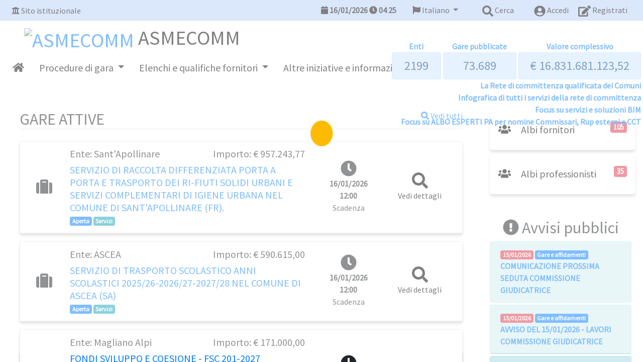

--- FILE ---
content_type: text/html; charset=UTF-8
request_url: https://piattaforma.asmecomm.it/index.php
body_size: 26879
content:
<!doctype html>
<html lang="it">
  <head>
    <meta charset="utf-8">
    <meta http-equiv="X-UA-Compatible" content="IE=edge">
    <meta name="viewport" content="width=device-width, initial-scale=1">
    <link rel="apple-touch-icon" sizes="57x57" href="/src/img/favicon.ico/apple-icon-57x57.png">
    <link rel="apple-touch-icon" sizes="60x60" href="/src/img/favicon.ico/apple-icon-60x60.png">
    <link rel="apple-touch-icon" sizes="72x72" href="/src/img/favicon.ico/apple-icon-72x72.png">
    <link rel="apple-touch-icon" sizes="76x76" href="/src/img/favicon.ico/apple-icon-76x76.png">
    <link rel="apple-touch-icon" sizes="114x114" href="/src/img/favicon.ico/apple-icon-114x114.png">
    <link rel="apple-touch-icon" sizes="120x120" href="/src/img/favicon.ico/apple-icon-120x120.png">
    <link rel="apple-touch-icon" sizes="144x144" href="/src/img/favicon.ico/apple-icon-144x144.png">
    <link rel="apple-touch-icon" sizes="152x152" href="/src/img/favicon.ico/apple-icon-152x152.png">
    <link rel="apple-touch-icon" sizes="180x180" href="/src/img/favicon.ico/apple-icon-180x180.png">
    <link rel="icon" type="image/png" sizes="192x192"  href="/src/img/favicon.ico/android-icon-192x192.png">
    <link rel="icon" type="image/png" sizes="32x32" href="/src/img/favicon.ico/favicon-32x32.png">
    <link rel="icon" type="image/png" sizes="96x96" href="/src/img/favicon.ico/favicon-96x96.png">
    <link rel="icon" type="image/png" sizes="16x16" href="/src/img/favicon.ico/favicon-16x16.png">
    <link rel="manifest" href="/manifest.json">
    <meta name="msapplication-TileColor" content="#ffffff">
    <meta name="msapplication-TileImage" content="/ms-icon-144x144.png">
    <meta name="theme-color" content="#ffffff">
            <title>PIATTAFORMA E-PROCUREMENT - ASMECOMM</title>
        <meta name="title" content="PIATTAFORMA E-PROCUREMENT - ASMECOMM"/>
        <meta name=description content="Procurement - appalti">
        <meta name="keywords" content="Procurement - appalti" />
            <meta http-equiv="Cache-control" content="no-cache">
      <!--[if lt IE 9]>
        <script src="https://oss.maxcdn.com/html5shiv/3.7.3/html5shiv.min.js"></script>
        <script src="https://oss.maxcdn.com/respond/1.4.2/respond.min.js"></script>
      <![endif]-->
              <link rel="stylesheet" type="text/css" href="/src/css/app.css">
              <link rel="stylesheet" type="text/css" href="/src/css/extra/files.css">
                    <script type="text/javascript" src="/src/ckeditor5/ckeditor.js"></script>
                  <script type="text/javascript" src="/src/js/app.js?date=20250821-1"></script>
                  <script type="text/javascript" src="/src/highcharts/highcharts.js"></script>
                  <script type="text/javascript" src="/src/highcharts/highcharts-more.js"></script>
                  <script type="text/javascript" src="/src/typeahead/typeahead.bundle.js"></script>
                  <script type="text/javascript" src="/src/js/extra/files.js"></script>
                  <script type="text/javascript" src="/src/js/resumable.js"></script>
                <script>
          var js_dict;
          var _current_language = "IT";
          $.getJSON('/dictionary/IT.json', function(data) {
            js_dict = data;
          });
        </script>
          <style>
                          .menu { background-color: #ffffff }
        .menu > * { color: black }
        .menu a.col { color: black }
        #menuSM { background-color: #ffffff }
        #menuSM > * { color: black }
        #menuSM a { color: black }
                    #menu-top, .oeMenu { background-color: #b6cff7 !important}
        #menu-top > *, #menuSM > a.oeMenu { color: black }
        #menu-top a, #menuSM > a.oeMenu { color: black }
                    #bottom { background-color: #d8e7f9 !important }
        #bottom > * { color: black }
        #bottom a { color: black }
                </style>
  </head>
  <body>
    <div class="p-0 m-0">
      <button style="position:fixed; z-index: 8999; bottom: 20px; right: 20px; display:none" class="btn btn-lg btn-primary" id="scrollToTop" onClick="window.scrollTo(0,0)">
        <span class="fa fa-chevron-up"></span>
        <span class="sr-only">__("Torna su") ?></span>
      </button>
      <script>
        var $buoop = {required:{e:0,f:0,o:0,s:0,c:0},insecure:true,unsupported:true,api:2018.10 };
        function $buo_f(){
        var e = document.createElement("script");
        e.src = "//browser-update.org/update.min.js";
        document.body.appendChild(e);
        };
        try {document.addEventListener("DOMContentLoaded", $buo_f,false)}
        catch(e){window.attachEvent("onload", $buo_f)}
      </script>
      <div id="wait_div"></div>
      <noscript>
        <div class="row">
          <div class="col alert p-5 alert-danger text-center m-0">
            <span class="fa fa-exclamation-triangle fa-5x"></span><br>
            E' necessario abilitare Javascript per utilizzare il portale          </div>
        </div>
      </noscript>
      <div id="menuSM">
        <button class="btn btn-danger p-3 my-1 text-left btn-block" onClick="$('#menuSM').slideUp('fast');">
          <span class="fa fa-chevron-up"></span> Ritorna        </button>
        <a href="/index.php" class="d-block p-3" title="Homepage">
          <span class="fa fa-home"></span>
          Homepage        </a>
                      <a href="/archivio_indagini/index.php" class="d-block p-3 my-1" title="Elenco dei bandi di abilitazione alle indagini di mercato">
                <span class="fa fa-bullseye"></span>
                Indagini di mercato ante 31/12/2023              </a>
                          <a href="/concorsi/index.php" class="d-block p-3 my-1" title="Elenco dei bandi per concorsi di idee dell'Ente">
                <span class="fa fa-ruler-combined"></span>
                Concorsi di idee              </a>
                          <a href="/gare/index.php" class="d-block p-3 my-1" title="Elenco delle gare della Stazione Appaltante">
                <span class="fa fa-box"></span>
                Avvisi e gare attive              </a>
                          <a href="/archivio_albo/index.php" class="d-block p-3 my-1" title="Elenco dei bandi di abilitazione all'albo dei fornitori">
                <span class="fa fa-users"></span>
                Albo dei fornitori              </a>
                          <a href="/archivio_professionisti/index.php" class="d-block p-3 my-1" title="Elenco dei bandi di abilitazione all'albo dei fornitori">
                <span class="fa fa-users"></span>
                Albo dei professionisti              </a>
                          <a href="/archivio_mercato/index.php" class="d-block p-3 my-1" title="Elenco dei bandi di abilitazione al mercato elettronico">
                <span class="fa fa-store"></span>
                Mercato elettronico              </a>
                          <a href="/archivio_sda/index.php" class="d-block p-3 my-1" title="Elenco dei bandi per Sistema Dinamico di Acquisizione">
                <span class="fa fa-list"></span>
                S.D.A.              </a>
                          <a href="/albi_commissione/index.php" class="d-block p-3 my-1" title="Elenco degli albi per le commissioni valutatrici">
                <span class="fa fa-users"></span>
                Albi commissione              </a>
                          <a href="/news/" class="d-block p-3 my-1" title="Gestione delle notizie del portale">
                <span class="fa fa-newspaper"></span>
                Notizie              </a>
                          <a href="/pagine/id1--f.a.q.-asmecomm" class="d-block p-3 my-1" title="">
                <span class=""></span>
                ? F.A.Q. - ASMECOMM              </a>
                          <a href="https://www.asmel.eu/servizi/dettaglio-servizi/rete-di-committenza-qualificata-e-supporto-alla-qualificazione" class="d-block p-3 my-1" title="">
                <span class=""></span>
                La Rete di committenza qualificata dei Comuni              </a>
                          <a href="https://dbcomm.it/misc/attivita/rete-di-committenza-qualificata-e-supporto-alla-qualificazione-2025.pdf" class="d-block p-3 my-1" title="">
                <span class=""></span>
                Infografica di tutti i servizi della rete di  committenza              </a>
                          <a href="https://www.asmel.eu/servizi/dettaglio-servizi/bim" class="d-block p-3 my-1" title="">
                <span class=""></span>
                Focus su servizi e soluzioni BIM              </a>
                          <a href="https://www.asmecomm.it/index.php?action=index&amp;p=10265" class="d-block p-3 my-1" title="">
                <span class=""></span>
                Focus su ALBO ESPERTI PA per nomine Commissari, Rup esterni e CCT              </a>
                          <a href="https://ws.asmel.eu/f/AperturaTicketOE.html" class="d-block p-3 my-1" title="">
                <span class=""></span>
                Assistenza OE              </a>
                          <a href="https://ws.asmel.eu/f/AperturaTicketSA.html" class="d-block p-3 my-1" title="">
                <span class=""></span>
                Assistenza SA              </a>
                  </div>
    <div id="top-container" class="sticky-top">
      <div class="container-fluid">
        <div class="row py-2 px-2 " id="menu-top">
                      <div class="col d-none d-md-block my-auto float-left">
              <span class="fa fa-university"></span> <a href="http://www.asmecomm.it" title="Vai al sito istuzionale">Sito istituzionale</a>
            </div>
                    <div class="d-block d-md-none col-2">
            <button class="btn btn-default btn-sm" onClick="$('#menuSM').slideDown('fast');">
              <span class="fa fa-bars"></span>
              <span class="sr-only">Menu</span>
            </button>
          </div>
          <div class="col-10">
            <div class="mx-md-2 text-right float-right">
                              <a class="ml-3" href="/login-form.php">
                  <span class="fa fa-user-circle align-middle" style="font-size:1.4em"></span>
                  <span class="d-none d-sm-inline">Accedi</span>
                </a>
                <a class="ml-3" href="/register.php">
                  <span class="fa fa-edit align-middle" style="font-size:1.4em"></span>
                  <span class="d-none d-sm-inline">Registrati</span>
                </a>
                          </div>
            <div class="mx-md-3 text-right float-right">
              <a href="#" onClick="showModalWithURL('/search/form.php')" class="ml-3">
                <span class="fa fa-search align-middle" style="font-size:1.4em"></span>
                <span class="d-none d-sm-inline">Cerca</span>
              </a>
            </div>
            <div class="mx-md-3 text-right float-right">
              <div class="dropdown">
                <a class="dropdown-toggle" href="#" id="dropdownLanguage" data-toggle="dropdown" aria-haspopup="true" aria-expanded="false">
                  <span class="fa fa-flag"></span> Italiano                </a>
                <div class="dropdown-menu" aria-labelledby="dropdownLanguage">
                                        <a class="dropdown-item" style="color:#222" href="/index.php?language=EN" title="English">English</a>  
                                          <a class="dropdown-item" style="color:#222" href="/index.php?language=ES" title="Español">Español</a>  
                                          <a class="dropdown-item" style="color:#222" href="/index.php?language=CA" title="Català">Català</a>  
                                          <a class="dropdown-item" style="color:#222" href="/index.php?language=DE" title="Deutsch">Deutsch</a>  
                                    </div>
              </div>  
            </div>
            <div class="d-none d-md-block mx-3 font-weight-bold float-right">
              <span class="fa fa-calendar"></span> <span id="serverDate">16/01/2026</span>
              <span class="fa fa-clock"></span> <span id="serverClockH">04</span><span class="syscolon">:</span><span id="serverClockI">25</span>
            </div>
            <div class="clearfix"></div>
          </div>
        </div>
                <div class="row px-5 pb-1 d-none d-md-block menu" id="SpazioStemmaLG" style="padding-top: 10px">
          <h1 class="m-0 p-0">
            <a href="/index.php" title="Homepage">
              <img src="/documenti/enti/logo-1-1753098450.png" id="stemmaLG" height="150" alt="ASMECOMM">
            </a>
            <span id="denominazioneEnte" class="">ASMECOMM</span>
          </h1>
        </div>
                  <div class="row d-none d-md-block menu menuLG" id="menuLg" style="padding: 15px 10px;">
            <div id="menuLgFlex" class="d-inline-flex flex-row flex-wrap">
              <a class="col h5 text-center" href="/index.php" title="Vai all'homepage">
                <span class="fa fa-home"></span>
              </a>
                                <div class="dropdown">
                    <a class="col h5 text-center dropdown-toggle" href="#" role="button" id="dropdownMenuaffidamenti" data-toggle="dropdown" aria-haspopup="true" aria-expanded="false">
                      Procedure di gara                    </a>
                    <div class="dropdown-menu mt-3" aria-labelledby="dropdownMenuaffidamenti">
                                      <a href="/archivio_indagini/index.php" class="dropdown-item h6 py-4" title="Elenco dei bandi di abilitazione alle indagini di mercato">
                      <span class="fa fa-bullseye mr-3"></span>Indagini di mercato ante 31/12/2023                    </a>
                                        <a href="/concorsi/index.php" class="dropdown-item h6 py-4" title="Elenco dei bandi per concorsi di idee dell'Ente">
                      <span class="fa fa-ruler-combined mr-3"></span>Concorsi di idee                    </a>
                                        <a href="/gare/index.php" class="dropdown-item h6 py-4" title="Elenco delle gare della Stazione Appaltante">
                      <span class="fa fa-box mr-3"></span>Avvisi e gare attive                    </a>
                                        </div>
                  </div>
                                                <div class="dropdown">
                    <a class="col h5 text-center dropdown-toggle" href="#" role="button" id="dropdownMenuelenchi" data-toggle="dropdown" aria-haspopup="true" aria-expanded="false">
                      Elenchi e qualifiche fornitori                    </a>
                    <div class="dropdown-menu mt-3" aria-labelledby="dropdownMenuelenchi">
                                      <a href="/archivio_albo/index.php" class="dropdown-item h6 py-4" title="Elenco dei bandi di abilitazione all'albo dei fornitori">
                      <span class="fa fa-users mr-3"></span>Albo dei fornitori                    </a>
                                        <a href="/archivio_professionisti/index.php" class="dropdown-item h6 py-4" title="Elenco dei bandi di abilitazione all'albo dei fornitori">
                      <span class="fa fa-users mr-3"></span>Albo dei professionisti                    </a>
                                        <a href="/archivio_mercato/index.php" class="dropdown-item h6 py-4" title="Elenco dei bandi di abilitazione al mercato elettronico">
                      <span class="fa fa-store mr-3"></span>Mercato elettronico                    </a>
                                        <a href="/archivio_sda/index.php" class="dropdown-item h6 py-4" title="Elenco dei bandi per Sistema Dinamico di Acquisizione">
                      <span class="fa fa-list mr-3"></span>S.D.A.                    </a>
                                        </div>
                  </div>
                                                              <div class="dropdown">
                    <a class="col h5 text-center dropdown-toggle" href="#" role="button" id="dropdownMenualtro" data-toggle="dropdown" aria-haspopup="true" aria-expanded="false">
                      Altre iniziative e informazioni                    </a>
                    <div class="dropdown-menu mt-3" aria-labelledby="dropdownMenualtro">
                                      <a href="/albi_commissione/index.php" class="dropdown-item h6 py-4" title="Elenco degli albi per le commissioni valutatrici">
                      <span class="fa fa-users mr-3"></span>Albi commissione                    </a>
                                        <a href="/news/" class="dropdown-item h6 py-4" title="Gestione delle notizie del portale">
                      <span class="fa fa-newspaper mr-3"></span>Notizie                    </a>
                                        <a href="/pagine/id1--f.a.q.-asmecomm" class="dropdown-item h6 py-4" title="">
                      <span class=" mr-3"></span>? F.A.Q. - ASMECOMM                    </a>
                                        <a href="https://www.asmel.eu/servizi/dettaglio-servizi/rete-di-committenza-qualificata-e-supporto-alla-qualificazione" class="dropdown-item h6 py-4" title="">
                      <span class=" mr-3"></span>La Rete di committenza qualificata dei Comuni                    </a>
                                        <a href="https://dbcomm.it/misc/attivita/rete-di-committenza-qualificata-e-supporto-alla-qualificazione-2025.pdf" class="dropdown-item h6 py-4" title="">
                      <span class=" mr-3"></span>Infografica di tutti i servizi della rete di  committenza                    </a>
                                        <a href="https://www.asmel.eu/servizi/dettaglio-servizi/bim" class="dropdown-item h6 py-4" title="">
                      <span class=" mr-3"></span>Focus su servizi e soluzioni BIM                    </a>
                                        <a href="https://www.asmecomm.it/index.php?action=index&amp;p=10265" class="dropdown-item h6 py-4" title="">
                      <span class=" mr-3"></span>Focus su ALBO ESPERTI PA per nomine Commissari, Rup esterni e CCT                    </a>
                                        <a href="https://ws.asmel.eu/f/AperturaTicketOE.html" class="dropdown-item h6 py-4" title="">
                      <span class=" mr-3"></span>Assistenza OE                    </a>
                                        <a href="https://ws.asmel.eu/f/AperturaTicketSA.html" class="dropdown-item h6 py-4" title="">
                      <span class=" mr-3"></span>Assistenza SA                    </a>
                                        </div>
                  </div>
                                          </div>
          </div>
              </div>
      <div class="row no-gutters d-block d-md-none menu">
        <div class="h5 py-3 px-5">
          <a href="/index.php" title="Homepage">
            <img src="/documenti/enti/logo-1-1753098450.png" id="stemmaSM" height="70" alt="ASMECOMM">
          </a>
          ASMECOMM        </div>
      </div>
          </div>
          <div class="mb-5"></div>
      <div id="main-content">
    <div id="homepageCards">
                  <div class="container-fluid">
        <div class="row">
          <div class="col-12 col-lg-8 col-xl-9 text-break">
              <div id="_contatoriEnte" class="d-none d-lg-block" style="position: fixed; font-weight: bold; text-align: right; top: 80px; right: 0px; z-index: 9999; width: 500px">
            <div class="d-flex justify-content-between">
                <div class="text-center" style="width:200px">
                    <span class="text-primary">Enti</span><br>
                    <div class="m-0 alert alert-primary h4">2199</div>
                </div>
                <div class="mx-1 text-center"  style="width:300px">
                    <span class="text-primary">Gare pubblicate</span>
                    <div class="m-0 alert alert-primary h4">73.689</div>
                </div>
                <div class="mr-1 text-center"  style="width:500px">
                    <span class="text-primary">Valore complessivo</span>
                    <div class="m-0 alert alert-primary h4">&euro; 16.831.681.123,52</div>
                </div>
            </div>
            <div class="text-primary mr-1">
                                                <a class="d-block" href="https://www.asmel.eu/servizi/dettaglio-servizi/rete-di-committenza-qualificata-e-supporto-alla-qualificazione">La Rete di committenza qualificata dei Comuni</a>
                                                                <a class="d-block" href="https://dbcomm.it/misc/attivita/rete-di-committenza-qualificata-e-supporto-alla-qualificazione-2025.pdf">Infografica di tutti i servizi della rete di  committenza</a>
                                                                <a class="d-block" href="https://www.asmel.eu/servizi/dettaglio-servizi/bim">Focus su servizi e soluzioni BIM</a>
                                                                <a class="d-block" href="https://www.asmecomm.it/index.php?action=index&amp;p=10265">Focus su ALBO ESPERTI PA per nomine Commissari, Rup esterni e CCT</a>
                                            </div> 
        </div>
        <script>
            $(window).on('scroll',function() {
                position = document.body.scrollTop;
                if (position == 0) position = document.documentElement.scrollTop;
                if (position > 100) {
                    $("#_contatoriEnte").removeClass("d-lg-block");
                } else {
                    $("#_contatoriEnte").addClass("d-lg-block");
                }
            });
        </script>
              <div class="px-4 mb-5">
        <a href="/gare/index.php" class="float-right"><span class="fa fa-search"></span> Vedi tutti</a>
        <h2 class="border-bottom mb-3 text-uppercase">
          Gare attive        </h2>
                <div class="row">
                    <div class="col-12 my-2">
              <div class="card">
                <div class="card-body">
                  <div class="d-flex align-items-center">
                                          <div class="align-middle text-center d-none d-lg-block col-lg-1">
                        <span class="fa fa-suitcase fa-2x"></span>
                      </div>
                      <div class="align-middle col-12 col-lg-7">
                                          <div class="d-flex h5 justify-content-between">
                        <span>Ente: Sant'Apollinare</span>
                        <span>Importo: &euro; 957.243,77</span>
                      </div>
                      <strong class="h5 text-uppercase">
                        <a href="/gare/dettaglio.php?codice=87095">SERVIZIO DI RACCOLTA DIFFERENZIATA PORTA A PORTA E TRASPORTO DEI RI-FIUTI SOLIDI URBANI E SERVIZI COMPLEMENTARI DI IGIENE URBANA NEL COMUNE DI SANT'APOLLINARE (FR).</a>
                      </strong>
                      <div class="text-left">
                        <span class="badge badge-primary">Aperta</span>
                        <span class="badge badge-info">Servizi</span>
                      </div>
                    </div>
                    <div class="align-middle d-none d-lg-block col-lg-2 text-center">
                      <span class="fa fa-clock fa-2x"></span><br>
                      <strong>16/01/2026 12:00</strong><br>
                      Scadenza                    </div>
                    <div class="align-middle d-none d-lg-block col-lg-2 text-center hp-button p-3">
                      <a href="/gare/dettaglio.php?codice=87095"><span class="fa fa-search fa-2x"></span><br>Vedi dettagli</a>
                    </div>
                  </div>
                </div>
                <div class="card-footer text-right d-lg-none">
                  <small><span class="fa fa-clock"></span> Scadenza <strong>16/01/2026 12:00</strong></small>
                </div>
              </div>
            </div>
                        <div class="col-12 my-2">
              <div class="card">
                <div class="card-body">
                  <div class="d-flex align-items-center">
                                          <div class="align-middle text-center d-none d-lg-block col-lg-1">
                        <span class="fa fa-suitcase fa-2x"></span>
                      </div>
                      <div class="align-middle col-12 col-lg-7">
                                          <div class="d-flex h5 justify-content-between">
                        <span>Ente: ASCEA</span>
                        <span>Importo: &euro; 590.615,00</span>
                      </div>
                      <strong class="h5 text-uppercase">
                        <a href="/gare/dettaglio.php?codice=87436">SERVIZIO DI TRASPORTO SCOLASTICO ANNI SCOLASTICI 2025/26-2026/27-2027/28 NEL COMUNE DI ASCEA (SA)</a>
                      </strong>
                      <div class="text-left">
                        <span class="badge badge-primary">Aperta</span>
                        <span class="badge badge-info">Servizi</span>
                      </div>
                    </div>
                    <div class="align-middle d-none d-lg-block col-lg-2 text-center">
                      <span class="fa fa-clock fa-2x"></span><br>
                      <strong>16/01/2026 12:00</strong><br>
                      Scadenza                    </div>
                    <div class="align-middle d-none d-lg-block col-lg-2 text-center hp-button p-3">
                      <a href="/gare/dettaglio.php?codice=87436"><span class="fa fa-search fa-2x"></span><br>Vedi dettagli</a>
                    </div>
                  </div>
                </div>
                <div class="card-footer text-right d-lg-none">
                  <small><span class="fa fa-clock"></span> Scadenza <strong>16/01/2026 12:00</strong></small>
                </div>
              </div>
            </div>
                        <div class="col-12 my-2">
              <div class="card">
                <div class="card-body">
                  <div class="d-flex align-items-center">
                                          <div class="align-middle text-center d-none d-lg-block col-lg-1">
                        <span class="fa fa-suitcase fa-2x"></span>
                      </div>
                      <div class="align-middle col-12 col-lg-7">
                                          <div class="d-flex h5 justify-content-between">
                        <span>Ente: Magliano Alpi</span>
                        <span>Importo: &euro; 171.000,00</span>
                      </div>
                      <strong class="h5 text-uppercase">
                        <a href="/gare/dettaglio.php?codice=91269">Fondi Sviluppo e Coesione -  FSC 201-2027
Riqualificazione urbana strada di accesso all'Eco Smart Park e collegamento dei quartieri Zucchi e Carmine con tratto di pista ciclabile
CUP: I21B25000040006</a>
                      </strong>
                      <div class="text-left">
                        <span class="badge badge-primary">Negoziata</span>
                        <span class="badge badge-info">Lavori</span>
                      </div>
                    </div>
                    <div class="align-middle d-none d-lg-block col-lg-2 text-center">
                      <span class="fa fa-clock fa-2x"></span><br>
                      <strong>16/01/2026 12:00</strong><br>
                      Scadenza                    </div>
                    <div class="align-middle d-none d-lg-block col-lg-2 text-center hp-button p-3">
                      <a href="/gare/dettaglio.php?codice=91269"><span class="fa fa-search fa-2x"></span><br>Vedi dettagli</a>
                    </div>
                  </div>
                </div>
                <div class="card-footer text-right d-lg-none">
                  <small><span class="fa fa-clock"></span> Scadenza <strong>16/01/2026 12:00</strong></small>
                </div>
              </div>
            </div>
                        <div class="col-12 my-2">
              <div class="card">
                <div class="card-body">
                  <div class="d-flex align-items-center">
                                          <div class="align-middle text-center d-none d-lg-block col-lg-1">
                        <span class="fa fa-suitcase fa-2x"></span>
                      </div>
                      <div class="align-middle col-12 col-lg-7">
                                          <div class="d-flex h5 justify-content-between">
                        <span>Ente: SAN GREGORIO MAGNO</span>
                        <span>Importo: &euro; 218.181,82</span>
                      </div>
                      <strong class="h5 text-uppercase">
                        <a href="/gare/dettaglio.php?codice=83179">SERVIZIO DI TRASPORTO E ACCOMPAGNAMENTO SCOLASTICO IN FAVORE DEGLI ALUNNI DELLE SCUOLE DELL&#8217;INFANZIA, PRIMARIA E SECONDARIA DI PRIMO GRADO PER GLI ANNI SCOLASTICI 2025-2026, 2026-2027, 2027-2028</a>
                      </strong>
                      <div class="text-left">
                        <span class="badge badge-primary">Aperta</span>
                        <span class="badge badge-info">Servizi</span>
                      </div>
                    </div>
                    <div class="align-middle d-none d-lg-block col-lg-2 text-center">
                      <span class="fa fa-clock fa-2x"></span><br>
                      <strong>17/01/2026 12:00</strong><br>
                      Scadenza                    </div>
                    <div class="align-middle d-none d-lg-block col-lg-2 text-center hp-button p-3">
                      <a href="/gare/dettaglio.php?codice=83179"><span class="fa fa-search fa-2x"></span><br>Vedi dettagli</a>
                    </div>
                  </div>
                </div>
                <div class="card-footer text-right d-lg-none">
                  <small><span class="fa fa-clock"></span> Scadenza <strong>17/01/2026 12:00</strong></small>
                </div>
              </div>
            </div>
                        <div class="col-12 my-2">
              <div class="card">
                <div class="card-body">
                  <div class="d-flex align-items-center">
                                          <div class="align-middle text-center d-none d-lg-block col-lg-1">
                        <span class="fa fa-suitcase fa-2x"></span>
                      </div>
                      <div class="align-middle col-12 col-lg-7">
                                          <div class="d-flex h5 justify-content-between">
                        <span>Ente: San Nicandro Garganico</span>
                        <span>Importo: &euro; 1.000,00</span>
                      </div>
                      <strong class="h5 text-uppercase">
                        <a href="/gare/dettaglio.php?codice=91414">Risorse del Fondo per lo sviluppo delle montagne italiane (FOSMIT) - Parte regionale - annualit&#224; 2023 -Affidamento Servizi di Assistenza Archeologia Attiva</a>
                      </strong>
                      <div class="text-left">
                        <span class="badge badge-primary">Affidamento diretto / RDO</span>
                        <span class="badge badge-info">Servizi Tecnici</span>
                      </div>
                    </div>
                    <div class="align-middle d-none d-lg-block col-lg-2 text-center">
                      <span class="fa fa-clock fa-2x"></span><br>
                      <strong>17/01/2026 12:00</strong><br>
                      Scadenza                    </div>
                    <div class="align-middle d-none d-lg-block col-lg-2 text-center hp-button p-3">
                      <a href="/gare/dettaglio.php?codice=91414"><span class="fa fa-search fa-2x"></span><br>Vedi dettagli</a>
                    </div>
                  </div>
                </div>
                <div class="card-footer text-right d-lg-none">
                  <small><span class="fa fa-clock"></span> Scadenza <strong>17/01/2026 12:00</strong></small>
                </div>
              </div>
            </div>
                        <div class="col-12 my-2">
              <div class="card">
                <div class="card-body">
                  <div class="d-flex align-items-center">
                                          <div class="align-middle text-center d-none d-lg-block col-lg-1">
                        <span class="fa fa-suitcase fa-2x"></span>
                      </div>
                      <div class="align-middle col-12 col-lg-7">
                                          <div class="d-flex h5 justify-content-between">
                        <span>Ente: FILIANO</span>
                        <span>Importo: &euro; 9.936,13</span>
                      </div>
                      <strong class="h5 text-uppercase">
                        <a href="/gare/dettaglio.php?codice=91033">SERVIZI DI DIREZIONE LAVORI, CONTABILITA' E ACCERTAMENTO REGOLARE ESECUZIONE PER I LAVORI DI MANUTENZIONE STRAORDINARIA DELLA VIABILIT&#192; COMUNALE&#8221; L.145/2018 ANNUALIT&#192; 2025 &#8211; DGR 731 DEL 06/12/2024</a>
                      </strong>
                      <div class="text-left">
                        <span class="badge badge-primary">Affidamento diretto / RDO</span>
                        <span class="badge badge-info">Servizi</span>
                      </div>
                    </div>
                    <div class="align-middle d-none d-lg-block col-lg-2 text-center">
                      <span class="fa fa-clock fa-2x"></span><br>
                      <strong>18/01/2026 23:00</strong><br>
                      Scadenza                    </div>
                    <div class="align-middle d-none d-lg-block col-lg-2 text-center hp-button p-3">
                      <a href="/gare/dettaglio.php?codice=91033"><span class="fa fa-search fa-2x"></span><br>Vedi dettagli</a>
                    </div>
                  </div>
                </div>
                <div class="card-footer text-right d-lg-none">
                  <small><span class="fa fa-clock"></span> Scadenza <strong>18/01/2026 23:00</strong></small>
                </div>
              </div>
            </div>
                        <div class="col-12 my-2">
              <div class="card">
                <div class="card-body">
                  <div class="d-flex align-items-center">
                                          <div class="align-middle text-center d-none d-lg-block col-lg-1">
                        <span class="fa fa-suitcase fa-2x"></span>
                      </div>
                      <div class="align-middle col-12 col-lg-7">
                                          <div class="d-flex h5 justify-content-between">
                        <span>Ente: CUCCARO VETERE</span>
                        <span>Importo: &euro; 120.247,33</span>
                      </div>
                      <strong class="h5 text-uppercase">
                        <a href="/gare/dettaglio.php?codice=87811">BANDO DI GARA PER PROCEDURA APERTA PER LA VENDITA DEL MATERIALE
LEGNOSO RITRAIBILE DAL BOSCO COMUNALE Ubicazione taglio: Comune di Cuccaro Vetere &#8211; Loc. Lago &#8211; foglio n. 1 - part.lle n. 123 (porzione) e 124 (porzione) &#8211; Sez. For. 35 del P.G.F. IMPORTO A BASE D&#8217;ASTA &#8364;. 120.247,33 oltre iva al 4%;</a>
                      </strong>
                      <div class="text-left">
                        <span class="badge badge-primary">Aperta</span>
                        <span class="badge badge-info">Servizi</span>
                      </div>
                    </div>
                    <div class="align-middle d-none d-lg-block col-lg-2 text-center">
                      <span class="fa fa-clock fa-2x"></span><br>
                      <strong>19/01/2026 09:00</strong><br>
                      Scadenza                    </div>
                    <div class="align-middle d-none d-lg-block col-lg-2 text-center hp-button p-3">
                      <a href="/gare/dettaglio.php?codice=87811"><span class="fa fa-search fa-2x"></span><br>Vedi dettagli</a>
                    </div>
                  </div>
                </div>
                <div class="card-footer text-right d-lg-none">
                  <small><span class="fa fa-clock"></span> Scadenza <strong>19/01/2026 09:00</strong></small>
                </div>
              </div>
            </div>
                        <div class="col-12 my-2">
              <div class="card">
                <div class="card-body">
                  <div class="d-flex align-items-center">
                                          <div class="align-middle text-center d-none d-lg-block col-lg-1">
                        <span class="fa fa-suitcase fa-2x"></span>
                      </div>
                      <div class="align-middle col-12 col-lg-7">
                                          <div class="d-flex h5 justify-content-between">
                        <span>Ente: Ente Acque Umbre Toscane</span>
                        <span>Importo: &euro; 74.900,00</span>
                      </div>
                      <strong class="h5 text-uppercase">
                        <a href="/gare/dettaglio.php?codice=90893">Diga di Casanuova sul fiume Chiascio nel comune di Valfabbrica (PG). Servizio per l&#8217;esecuzione delle letture degli inclinometri installati nell&#8217;ambito del monitoraggio del movimento gravitativo di versante in sponda destra dell&#8217;invaso. Annualit&#224; 2026 - 2027</a>
                      </strong>
                      <div class="text-left">
                        <span class="badge badge-primary">Affidamento diretto / RDO</span>
                        <span class="badge badge-info">Servizi</span>
                      </div>
                    </div>
                    <div class="align-middle d-none d-lg-block col-lg-2 text-center">
                      <span class="fa fa-clock fa-2x"></span><br>
                      <strong>19/01/2026 09:00</strong><br>
                      Scadenza                    </div>
                    <div class="align-middle d-none d-lg-block col-lg-2 text-center hp-button p-3">
                      <a href="/gare/dettaglio.php?codice=90893"><span class="fa fa-search fa-2x"></span><br>Vedi dettagli</a>
                    </div>
                  </div>
                </div>
                <div class="card-footer text-right d-lg-none">
                  <small><span class="fa fa-clock"></span> Scadenza <strong>19/01/2026 09:00</strong></small>
                </div>
              </div>
            </div>
                        <div class="col-12 my-2">
              <div class="card">
                <div class="card-body">
                  <div class="d-flex align-items-center">
                                          <div class="align-middle text-center d-none d-lg-block col-lg-1">
                        <span class="fa fa-suitcase fa-2x"></span>
                      </div>
                      <div class="align-middle col-12 col-lg-7">
                                          <div class="d-flex h5 justify-content-between">
                        <span>Ente: SANT'ANGELO A FASANELLA</span>
                        <span>Importo: &euro; 5.000,00</span>
                      </div>
                      <strong class="h5 text-uppercase">
                        <a href="/gare/dettaglio.php?codice=91595">AFFIDAMENTO SERVIZI TECNICI DI COLLAUDO TECNICO AMMINISTRATIVO E COLLAUDO STATICO IN CORSO D&#8217;OPERA  &#8220;MITIGAZIONE DEL RISCHIO IDROGELOGICO CON INTERVENTI DI MESSA IN SICUREZZA DA RISCHIO FRANA DELLE INFRASTRUTTURE COMUNALI DI SANT'ANGELO A FASANELLA ALLE LOCALITA' FOSSATO ED ALTRE. CUP E87H22000300001</a>
                      </strong>
                      <div class="text-left">
                        <span class="badge badge-primary">Affidamento diretto / RDO</span>
                        <span class="badge badge-info">Servizi Tecnici</span>
                      </div>
                    </div>
                    <div class="align-middle d-none d-lg-block col-lg-2 text-center">
                      <span class="fa fa-clock fa-2x"></span><br>
                      <strong>19/01/2026 09:00</strong><br>
                      Scadenza                    </div>
                    <div class="align-middle d-none d-lg-block col-lg-2 text-center hp-button p-3">
                      <a href="/gare/dettaglio.php?codice=91595"><span class="fa fa-search fa-2x"></span><br>Vedi dettagli</a>
                    </div>
                  </div>
                </div>
                <div class="card-footer text-right d-lg-none">
                  <small><span class="fa fa-clock"></span> Scadenza <strong>19/01/2026 09:00</strong></small>
                </div>
              </div>
            </div>
                        <div class="col-12 my-2">
              <div class="card">
                <div class="card-body">
                  <div class="d-flex align-items-center">
                                          <div class="align-middle text-center d-none d-lg-block col-lg-1">
                        <span class="fa fa-suitcase fa-2x"></span>
                      </div>
                      <div class="align-middle col-12 col-lg-7">
                                          <div class="d-flex h5 justify-content-between">
                        <span>Ente: PULA</span>
                        <span>Importo: &euro; 280.074,01</span>
                      </div>
                      <strong class="h5 text-uppercase">
                        <a href="/gare/dettaglio.php?codice=89363">LR 17/2023 - Intervento di valorizzazione del compendio ambientale e storico culturale di Pula. Valorizzazione del Parco Archeologico quale Polo di un sistema territoriale di valori storici, archeologici, naturalistici e culturali&#8221; &#8211; Messa in sicurezza e recupero del Centro Servizi di Nora - CUP: B75I24000240006</a>
                      </strong>
                      <div class="text-left">
                        <span class="badge badge-primary">Negoziata</span>
                        <span class="badge badge-info">Lavori</span>
                      </div>
                    </div>
                    <div class="align-middle d-none d-lg-block col-lg-2 text-center">
                      <span class="fa fa-clock fa-2x"></span><br>
                      <strong>19/01/2026 10:00</strong><br>
                      Scadenza                    </div>
                    <div class="align-middle d-none d-lg-block col-lg-2 text-center hp-button p-3">
                      <a href="/gare/dettaglio.php?codice=89363"><span class="fa fa-search fa-2x"></span><br>Vedi dettagli</a>
                    </div>
                  </div>
                </div>
                <div class="card-footer text-right d-lg-none">
                  <small><span class="fa fa-clock"></span> Scadenza <strong>19/01/2026 10:00</strong></small>
                </div>
              </div>
            </div>
                        <div class="col-12 my-2">
              <div class="card">
                <div class="card-body">
                  <div class="d-flex align-items-center">
                                          <div class="align-middle text-center d-none d-lg-block col-lg-1">
                        <span class="fa fa-suitcase fa-2x"></span>
                      </div>
                      <div class="align-middle col-12 col-lg-7">
                                          <div class="d-flex h5 justify-content-between">
                        <span>Ente: CASTELLALTO</span>
                        <span>Importo: &euro; 11.869,42</span>
                      </div>
                      <strong class="h5 text-uppercase">
                        <a href="/gare/dettaglio.php?codice=91037">AVVISO INDAGINE DI MERCATO FINALIZZATA ALLA INDIVIDUAZIONE DI OPERATORI ECONOMICI IN POSSESSO DEI REQUISITI PER LE&#8220;ESCO&#8221; PER FUTURA ADESIONE AL CONTO TERMICO 3.0 (ai sensi dell&#8217;art.50, comma 2, del D. Lgs. 36/2023). AFFIDAMENTO CON INDAGINE DI MERCATO DI DIAGNOSI ENERGETICHE.</a>
                      </strong>
                      <div class="text-left">
                        <span class="badge badge-primary">Affidamento con indagine di mercato</span>
                        <span class="badge badge-info">Servizi Tecnici</span>
                      </div>
                    </div>
                    <div class="align-middle d-none d-lg-block col-lg-2 text-center">
                      <span class="fa fa-clock fa-2x"></span><br>
                      <strong>19/01/2026 10:00</strong><br>
                      Scadenza                    </div>
                    <div class="align-middle d-none d-lg-block col-lg-2 text-center hp-button p-3">
                      <a href="/gare/dettaglio.php?codice=91037"><span class="fa fa-search fa-2x"></span><br>Vedi dettagli</a>
                    </div>
                  </div>
                </div>
                <div class="card-footer text-right d-lg-none">
                  <small><span class="fa fa-clock"></span> Scadenza <strong>19/01/2026 10:00</strong></small>
                </div>
              </div>
            </div>
                        <div class="col-12 my-2">
              <div class="card">
                <div class="card-body">
                  <div class="d-flex align-items-center">
                                          <div class="align-middle text-center d-none d-lg-block col-lg-1">
                        <span class="fa fa-suitcase fa-2x"></span>
                      </div>
                      <div class="align-middle col-12 col-lg-7">
                                          <div class="d-flex h5 justify-content-between">
                        <span>Ente: MONTECORVINO PUGLIANO</span>
                        <span>Importo: &euro; 103.243,07</span>
                      </div>
                      <strong class="h5 text-uppercase">
                        <a href="/gare/dettaglio.php?codice=91429">Affidamento ai sensi dell'art. 50 comma 1 lett. a) del Dlgs n. 36/2023 dei lavori nell'ambito dell'intervento ad oggetto: "Progetto di riqualificazione urbana mediante la realizzazione di un parcheggio a raso lungo via Giovanni Gentile alla localit&#224; Gallara" - CUP F65I24000010004 approvato con D.G.C. n. 147 del 17.11.2025.</a>
                      </strong>
                      <div class="text-left">
                        <span class="badge badge-primary">Affidamento diretto / RDO</span>
                        <span class="badge badge-info">Lavori</span>
                      </div>
                    </div>
                    <div class="align-middle d-none d-lg-block col-lg-2 text-center">
                      <span class="fa fa-clock fa-2x"></span><br>
                      <strong>19/01/2026 10:00</strong><br>
                      Scadenza                    </div>
                    <div class="align-middle d-none d-lg-block col-lg-2 text-center hp-button p-3">
                      <a href="/gare/dettaglio.php?codice=91429"><span class="fa fa-search fa-2x"></span><br>Vedi dettagli</a>
                    </div>
                  </div>
                </div>
                <div class="card-footer text-right d-lg-none">
                  <small><span class="fa fa-clock"></span> Scadenza <strong>19/01/2026 10:00</strong></small>
                </div>
              </div>
            </div>
                        <div class="col-12 my-2">
              <div class="card">
                <div class="card-body">
                  <div class="d-flex align-items-center">
                                          <div class="align-middle text-center d-none d-lg-block col-lg-1">
                        <span class="fa fa-suitcase fa-2x"></span>
                      </div>
                      <div class="align-middle col-12 col-lg-7">
                                          <div class="d-flex h5 justify-content-between">
                        <span>Ente: SANTA NINFA</span>
                        <span>Importo: &euro; 84.887,64</span>
                      </div>
                      <strong class="h5 text-uppercase">
                        <a href="/gare/dettaglio.php?codice=91502">Conferimento dei Rifiuti indifferenziati, codice EER 200301, del Comune di Santa Ninfa (Tp), anno 2026.</a>
                      </strong>
                      <div class="text-left">
                        <span class="badge badge-primary">Affidamento diretto / RDO</span>
                        <span class="badge badge-info">Servizi</span>
                      </div>
                    </div>
                    <div class="align-middle d-none d-lg-block col-lg-2 text-center">
                      <span class="fa fa-clock fa-2x"></span><br>
                      <strong>19/01/2026 11:00</strong><br>
                      Scadenza                    </div>
                    <div class="align-middle d-none d-lg-block col-lg-2 text-center hp-button p-3">
                      <a href="/gare/dettaglio.php?codice=91502"><span class="fa fa-search fa-2x"></span><br>Vedi dettagli</a>
                    </div>
                  </div>
                </div>
                <div class="card-footer text-right d-lg-none">
                  <small><span class="fa fa-clock"></span> Scadenza <strong>19/01/2026 11:00</strong></small>
                </div>
              </div>
            </div>
                        <div class="col-12 my-2">
              <div class="card">
                <div class="card-body">
                  <div class="d-flex align-items-center">
                                          <div class="align-middle text-center d-none d-lg-block col-lg-1">
                        <span class="fa fa-suitcase fa-2x"></span>
                      </div>
                      <div class="align-middle col-12 col-lg-7">
                                          <div class="d-flex h5 justify-content-between">
                        <span>Ente: San Donaci</span>
                        <span>Importo: &euro; 2.078.994,87</span>
                      </div>
                      <strong class="h5 text-uppercase">
                        <a href="/gare/dettaglio.php?codice=86183">GESTIONE TRANSITORIA DEL SERVIZIO DI SPAZZAMENTO, RACCOLTA E TRA-SPORTO DEI RIFIUTI SOLIDI URBANI E DI IGIENE URBANAPER IL COMUNE DI SAN DONACI.</a>
                      </strong>
                      <div class="text-left">
                        <span class="badge badge-primary">Aperta</span>
                        <span class="badge badge-info">Servizi</span>
                      </div>
                    </div>
                    <div class="align-middle d-none d-lg-block col-lg-2 text-center">
                      <span class="fa fa-clock fa-2x"></span><br>
                      <strong>19/01/2026 12:00</strong><br>
                      Scadenza                    </div>
                    <div class="align-middle d-none d-lg-block col-lg-2 text-center hp-button p-3">
                      <a href="/gare/dettaglio.php?codice=86183"><span class="fa fa-search fa-2x"></span><br>Vedi dettagli</a>
                    </div>
                  </div>
                </div>
                <div class="card-footer text-right d-lg-none">
                  <small><span class="fa fa-clock"></span> Scadenza <strong>19/01/2026 12:00</strong></small>
                </div>
              </div>
            </div>
                        <div class="col-12 my-2">
              <div class="card">
                <div class="card-body">
                  <div class="d-flex align-items-center">
                                          <div class="align-middle text-center d-none d-lg-block col-lg-1">
                        <span class="fa fa-suitcase fa-2x"></span>
                      </div>
                      <div class="align-middle col-12 col-lg-7">
                                          <div class="d-flex h5 justify-content-between">
                        <span>Ente: SERRARA FONTANA</span>
                        <span>Importo: &euro; 4.682.032,63</span>
                      </div>
                      <strong class="h5 text-uppercase">
                        <a href="/gare/dettaglio.php?codice=87763">SERVIZIO DI GESTIONE INTEGRATA DEI RIFIUTI URBANI ED ASSIMILATI NEL COMUNE DI SERRARA FONTANA (NA).</a>
                      </strong>
                      <div class="text-left">
                        <span class="badge badge-primary">Aperta</span>
                        <span class="badge badge-info">Servizi</span>
                      </div>
                    </div>
                    <div class="align-middle d-none d-lg-block col-lg-2 text-center">
                      <span class="fa fa-clock fa-2x"></span><br>
                      <strong>19/01/2026 12:00</strong><br>
                      Scadenza                    </div>
                    <div class="align-middle d-none d-lg-block col-lg-2 text-center hp-button p-3">
                      <a href="/gare/dettaglio.php?codice=87763"><span class="fa fa-search fa-2x"></span><br>Vedi dettagli</a>
                    </div>
                  </div>
                </div>
                <div class="card-footer text-right d-lg-none">
                  <small><span class="fa fa-clock"></span> Scadenza <strong>19/01/2026 12:00</strong></small>
                </div>
              </div>
            </div>
                        <div class="col-12 my-2">
              <div class="card">
                <div class="card-body">
                  <div class="d-flex align-items-center">
                                          <div class="align-middle text-center d-none d-lg-block col-lg-1">
                        <span class="fa fa-suitcase fa-2x"></span>
                      </div>
                      <div class="align-middle col-12 col-lg-7">
                                          <div class="d-flex h5 justify-content-between">
                        <span>Ente: PIAGGINE</span>
                        <span>Importo: &euro; 454.673,39</span>
                      </div>
                      <strong class="h5 text-uppercase">
                        <a href="/gare/dettaglio.php?codice=88103">LAVORI DI MIGLIORAMENTO E MECCANIZZAZIONE  DELLA RETE DI RACCOLTA DIFFERENZIATA DEI RIFIUTI URBANI DEL COMUNE DI PIAGGINE.</a>
                      </strong>
                      <div class="text-left">
                        <span class="badge badge-primary">Aperta</span>
                        <span class="badge badge-info">Lavori</span>
                      </div>
                    </div>
                    <div class="align-middle d-none d-lg-block col-lg-2 text-center">
                      <span class="fa fa-clock fa-2x"></span><br>
                      <strong>19/01/2026 12:00</strong><br>
                      Scadenza                    </div>
                    <div class="align-middle d-none d-lg-block col-lg-2 text-center hp-button p-3">
                      <a href="/gare/dettaglio.php?codice=88103"><span class="fa fa-search fa-2x"></span><br>Vedi dettagli</a>
                    </div>
                  </div>
                </div>
                <div class="card-footer text-right d-lg-none">
                  <small><span class="fa fa-clock"></span> Scadenza <strong>19/01/2026 12:00</strong></small>
                </div>
              </div>
            </div>
                        <div class="col-12 my-2">
              <div class="card">
                <div class="card-body">
                  <div class="d-flex align-items-center">
                                          <div class="align-middle text-center d-none d-lg-block col-lg-1">
                        <span class="fa fa-suitcase fa-2x"></span>
                      </div>
                      <div class="align-middle col-12 col-lg-7">
                                          <div class="d-flex h5 justify-content-between">
                        <span>Ente: PULA</span>
                        <span>Importo: &euro; 246.800,00</span>
                      </div>
                      <strong class="h5 text-uppercase">
                        <a href="/gare/dettaglio.php?codice=89591">Opere di interesse regionale. Riqualificazione centri urbani. Legge regionale 22 novembre 2021, n.17. Delibera G.R. n.25/6 del 02.08.2022.&#8221; - CUP: B77H22003470002</a>
                      </strong>
                      <div class="text-left">
                        <span class="badge badge-primary">Negoziata</span>
                        <span class="badge badge-info">Lavori</span>
                      </div>
                    </div>
                    <div class="align-middle d-none d-lg-block col-lg-2 text-center">
                      <span class="fa fa-clock fa-2x"></span><br>
                      <strong>19/01/2026 23:59</strong><br>
                      Scadenza                    </div>
                    <div class="align-middle d-none d-lg-block col-lg-2 text-center hp-button p-3">
                      <a href="/gare/dettaglio.php?codice=89591"><span class="fa fa-search fa-2x"></span><br>Vedi dettagli</a>
                    </div>
                  </div>
                </div>
                <div class="card-footer text-right d-lg-none">
                  <small><span class="fa fa-clock"></span> Scadenza <strong>19/01/2026 23:59</strong></small>
                </div>
              </div>
            </div>
                        <div class="col-12 my-2">
              <div class="card">
                <div class="card-body">
                  <div class="d-flex align-items-center">
                                          <div class="align-middle text-center d-none d-lg-block col-lg-1">
                        <span class="fa fa-suitcase fa-2x"></span>
                      </div>
                      <div class="align-middle col-12 col-lg-7">
                                          <div class="d-flex h5 justify-content-between">
                        <span>Ente: Cerreto di Spoleto</span>
                        <span>Importo: &euro; 585,00</span>
                      </div>
                      <strong class="h5 text-uppercase">
                        <a href="/gare/dettaglio.php?codice=90973">AVVIO CALDAIA EDIFICIO COMUNALE HOTEL PANORAMA</a>
                      </strong>
                      <div class="text-left">
                        <span class="badge badge-primary">Affidamento diretto / RDO</span>
                        <span class="badge badge-info">Lavori</span>
                      </div>
                    </div>
                    <div class="align-middle d-none d-lg-block col-lg-2 text-center">
                      <span class="fa fa-clock fa-2x"></span><br>
                      <strong>20/01/2026 09:30</strong><br>
                      Scadenza                    </div>
                    <div class="align-middle d-none d-lg-block col-lg-2 text-center hp-button p-3">
                      <a href="/gare/dettaglio.php?codice=90973"><span class="fa fa-search fa-2x"></span><br>Vedi dettagli</a>
                    </div>
                  </div>
                </div>
                <div class="card-footer text-right d-lg-none">
                  <small><span class="fa fa-clock"></span> Scadenza <strong>20/01/2026 09:30</strong></small>
                </div>
              </div>
            </div>
                        <div class="col-12 my-2">
              <div class="card">
                <div class="card-body">
                  <div class="d-flex align-items-center">
                                          <div class="align-middle text-center d-none d-lg-block col-lg-1">
                        <span class="fa fa-suitcase fa-2x"></span>
                      </div>
                      <div class="align-middle col-12 col-lg-7">
                                          <div class="d-flex h5 justify-content-between">
                        <span>Ente: Urbino</span>
                        <span>Importo: &euro; 379.777,87</span>
                      </div>
                      <strong class="h5 text-uppercase">
                        <a href="/gare/dettaglio.php?codice=87490">PNRR M5C2I2.1: RISTRUTTURAZIONE E RICONVERSIONE AD USO LABORATORI/MAGAZZINO STRUTTURA EX ARTIGIANALE IN VIA SASSO PER PROMOZIONE ATTIVIT&#192; ASSOCIAZIONISTICHE NEL COMUNE DI URBINO</a>
                      </strong>
                      <div class="text-left">
                        <span class="badge badge-primary">Aperta</span>
                        <span class="badge badge-info">Lavori</span>
                      </div>
                    </div>
                    <div class="align-middle d-none d-lg-block col-lg-2 text-center">
                      <span class="fa fa-clock fa-2x"></span><br>
                      <strong>20/01/2026 11:00</strong><br>
                      Scadenza                    </div>
                    <div class="align-middle d-none d-lg-block col-lg-2 text-center hp-button p-3">
                      <a href="/gare/dettaglio.php?codice=87490"><span class="fa fa-search fa-2x"></span><br>Vedi dettagli</a>
                    </div>
                  </div>
                </div>
                <div class="card-footer text-right d-lg-none">
                  <small><span class="fa fa-clock"></span> Scadenza <strong>20/01/2026 11:00</strong></small>
                </div>
              </div>
            </div>
                        <div class="col-12 my-2">
              <div class="card">
                <div class="card-body">
                  <div class="d-flex align-items-center">
                                          <div class="align-middle text-center d-none d-lg-block col-lg-1">
                        <span class="fa fa-suitcase fa-2x"></span>
                      </div>
                      <div class="align-middle col-12 col-lg-7">
                                          <div class="d-flex h5 justify-content-between">
                        <span>Ente: SASSANO</span>
                        <span>Importo: &euro; 4.600.000,00</span>
                      </div>
                      <strong class="h5 text-uppercase">
                        <a href="/gare/dettaglio.php?codice=84645">AFFIDAMENTO IN CONCESSIONE, MEDIANTE PROJECT FINANCINGPER LA PROGETTAZIONE E REALIZZAZIONE DEGLI INTERVENTI DI MIGLIORAMENTO DELL'EFFICIENZA ENERGETICA E DI ADEGUAMENTO NORMATIVO, LA GESTIONE, MANUTENZIONE E FORNITURA DI ENERGIA ELETTRICA DEGLI IMPIANTI DI PUBBLICA ILLUMINAZIONE E L'IMPLEMENTAZIONE DEGLI STESSI AI SERVIZI SMART- CITY.</a>
                      </strong>
                      <div class="text-left">
                        <span class="badge badge-primary">Aperta</span>
                        <span class="badge badge-info">Servizi</span>
                      </div>
                    </div>
                    <div class="align-middle d-none d-lg-block col-lg-2 text-center">
                      <span class="fa fa-clock fa-2x"></span><br>
                      <strong>20/01/2026 12:00</strong><br>
                      Scadenza                    </div>
                    <div class="align-middle d-none d-lg-block col-lg-2 text-center hp-button p-3">
                      <a href="/gare/dettaglio.php?codice=84645"><span class="fa fa-search fa-2x"></span><br>Vedi dettagli</a>
                    </div>
                  </div>
                </div>
                <div class="card-footer text-right d-lg-none">
                  <small><span class="fa fa-clock"></span> Scadenza <strong>20/01/2026 12:00</strong></small>
                </div>
              </div>
            </div>
                        <div class="col-12 my-2">
              <div class="card">
                <div class="card-body">
                  <div class="d-flex align-items-center">
                                          <div class="align-middle text-center d-none d-lg-block col-lg-1">
                        <span class="fa fa-suitcase fa-2x"></span>
                      </div>
                      <div class="align-middle col-12 col-lg-7">
                                          <div class="d-flex h5 justify-content-between">
                        <span>Ente: Castelpoto</span>
                        <span>Importo: &euro; 244.110,00</span>
                      </div>
                      <strong class="h5 text-uppercase">
                        <a href="/gare/dettaglio.php?codice=85457">SERVIZIO DI RACCOLTA DIFFERENZIATA PORTA A PORTA, TRASPORTO E SMALTIMENTO DEI RIFIUTI URBANI E ASSIMILATI PRESSO CENTRI AUTORIZZATI PER LO SMALTIMENTO/RECUPERO.</a>
                      </strong>
                      <div class="text-left">
                        <span class="badge badge-primary">Aperta</span>
                        <span class="badge badge-info">Servizi</span>
                      </div>
                    </div>
                    <div class="align-middle d-none d-lg-block col-lg-2 text-center">
                      <span class="fa fa-clock fa-2x"></span><br>
                      <strong>20/01/2026 12:00</strong><br>
                      Scadenza                    </div>
                    <div class="align-middle d-none d-lg-block col-lg-2 text-center hp-button p-3">
                      <a href="/gare/dettaglio.php?codice=85457"><span class="fa fa-search fa-2x"></span><br>Vedi dettagli</a>
                    </div>
                  </div>
                </div>
                <div class="card-footer text-right d-lg-none">
                  <small><span class="fa fa-clock"></span> Scadenza <strong>20/01/2026 12:00</strong></small>
                </div>
              </div>
            </div>
                        <div class="col-12 my-2">
              <div class="card">
                <div class="card-body">
                  <div class="d-flex align-items-center">
                                          <div class="align-middle text-center d-none d-lg-block col-lg-1">
                        <span class="fa fa-suitcase fa-2x"></span>
                      </div>
                      <div class="align-middle col-12 col-lg-7">
                                          <div class="d-flex h5 justify-content-between">
                        <span>Ente: GENGA</span>
                        <span>Importo: &euro; 41.808,00</span>
                      </div>
                      <strong class="h5 text-uppercase">
                        <a href="/gare/dettaglio.php?codice=86238">Bando di Gara Aperta per Affidamento in Concessione del Servizio di Illuminazione Votiva nei Cimiteri Comunali per il Quadriennio 2026&#8211;2029</a>
                      </strong>
                      <div class="text-left">
                        <span class="badge badge-primary">Aperta</span>
                        <span class="badge badge-info">Servizi</span>
                      </div>
                    </div>
                    <div class="align-middle d-none d-lg-block col-lg-2 text-center">
                      <span class="fa fa-clock fa-2x"></span><br>
                      <strong>20/01/2026 12:00</strong><br>
                      Scadenza                    </div>
                    <div class="align-middle d-none d-lg-block col-lg-2 text-center hp-button p-3">
                      <a href="/gare/dettaglio.php?codice=86238"><span class="fa fa-search fa-2x"></span><br>Vedi dettagli</a>
                    </div>
                  </div>
                </div>
                <div class="card-footer text-right d-lg-none">
                  <small><span class="fa fa-clock"></span> Scadenza <strong>20/01/2026 12:00</strong></small>
                </div>
              </div>
            </div>
                        <div class="col-12 my-2">
              <div class="card">
                <div class="card-body">
                  <div class="d-flex align-items-center">
                                          <div class="align-middle text-center d-none d-lg-block col-lg-1">
                        <span class="fa fa-suitcase fa-2x"></span>
                      </div>
                      <div class="align-middle col-12 col-lg-7">
                                          <div class="d-flex h5 justify-content-between">
                        <span>Ente: CASTELVENERE</span>
                        <span>Importo: &euro; 124.226,40</span>
                      </div>
                      <strong class="h5 text-uppercase">
                        <a href="/gare/dettaglio.php?codice=87966">SERVIZIO DI REFEZIONE SCOLASTICA PER LA SCUOLA DELL&#8217;INFANZIA E PRIMARIA DELL&#8217;I.C. TELESE &#8211; SEDE DI CASTELVENERE - AA.SS. 2025/2026 E 2026/27</a>
                      </strong>
                      <div class="text-left">
                        <span class="badge badge-primary">Aperta</span>
                        <span class="badge badge-info">Servizi</span>
                      </div>
                    </div>
                    <div class="align-middle d-none d-lg-block col-lg-2 text-center">
                      <span class="fa fa-clock fa-2x"></span><br>
                      <strong>20/01/2026 12:00</strong><br>
                      Scadenza                    </div>
                    <div class="align-middle d-none d-lg-block col-lg-2 text-center hp-button p-3">
                      <a href="/gare/dettaglio.php?codice=87966"><span class="fa fa-search fa-2x"></span><br>Vedi dettagli</a>
                    </div>
                  </div>
                </div>
                <div class="card-footer text-right d-lg-none">
                  <small><span class="fa fa-clock"></span> Scadenza <strong>20/01/2026 12:00</strong></small>
                </div>
              </div>
            </div>
                        <div class="col-12 my-2">
              <div class="card">
                <div class="card-body">
                  <div class="d-flex align-items-center">
                                          <div class="align-middle text-center d-none d-lg-block col-lg-1">
                        <span class="fa fa-suitcase fa-2x"></span>
                      </div>
                      <div class="align-middle col-12 col-lg-7">
                                          <div class="d-flex h5 justify-content-between">
                        <span>Ente: PULA</span>
                        <span>Importo: &euro; 830.000,00</span>
                      </div>
                      <strong class="h5 text-uppercase">
                        <a href="/gare/dettaglio.php?codice=89503">INTERVENTO DI ADEGUAMENTO E COMPLETAMENTO DEL COMPARTO SPORTIVO MULTIDISCIPLINARE DI VIA PORRINO &#8211; VIA BOSTARES - CUP: B72H23013310005.</a>
                      </strong>
                      <div class="text-left">
                        <span class="badge badge-primary">Negoziata</span>
                        <span class="badge badge-info">Lavori</span>
                      </div>
                    </div>
                    <div class="align-middle d-none d-lg-block col-lg-2 text-center">
                      <span class="fa fa-clock fa-2x"></span><br>
                      <strong>21/01/2026 10:00</strong><br>
                      Scadenza                    </div>
                    <div class="align-middle d-none d-lg-block col-lg-2 text-center hp-button p-3">
                      <a href="/gare/dettaglio.php?codice=89503"><span class="fa fa-search fa-2x"></span><br>Vedi dettagli</a>
                    </div>
                  </div>
                </div>
                <div class="card-footer text-right d-lg-none">
                  <small><span class="fa fa-clock"></span> Scadenza <strong>21/01/2026 10:00</strong></small>
                </div>
              </div>
            </div>
                        <div class="col-12 my-2">
              <div class="card">
                <div class="card-body">
                  <div class="d-flex align-items-center">
                                          <div class="align-middle text-center d-none d-lg-block col-lg-1">
                        <span class="fa fa-suitcase fa-2x"></span>
                      </div>
                      <div class="align-middle col-12 col-lg-7">
                                          <div class="d-flex h5 justify-content-between">
                        <span>Ente: Centrale Unica di committenza comune di Montemarano Capofila</span>
                        <span>Importo: &euro; 115.700,00</span>
                      </div>
                      <strong class="h5 text-uppercase">
                        <a href="/gare/dettaglio.php?codice=88509">AFFIDAMENTO SERVIZIO TRASPORTO SCOLASTICO ANNO 2026/2027 DEL COMUNE DI MONTEMARANO</a>
                      </strong>
                      <div class="text-left">
                        <span class="badge badge-primary">Aperta</span>
                        <span class="badge badge-info">Servizi</span>
                      </div>
                    </div>
                    <div class="align-middle d-none d-lg-block col-lg-2 text-center">
                      <span class="fa fa-clock fa-2x"></span><br>
                      <strong>21/01/2026 14:00</strong><br>
                      Scadenza                    </div>
                    <div class="align-middle d-none d-lg-block col-lg-2 text-center hp-button p-3">
                      <a href="/gare/dettaglio.php?codice=88509"><span class="fa fa-search fa-2x"></span><br>Vedi dettagli</a>
                    </div>
                  </div>
                </div>
                <div class="card-footer text-right d-lg-none">
                  <small><span class="fa fa-clock"></span> Scadenza <strong>21/01/2026 14:00</strong></small>
                </div>
              </div>
            </div>
                        <div class="col-12 my-2">
              <div class="card">
                <div class="card-body">
                  <div class="d-flex align-items-center">
                                          <div class="align-middle text-center d-none d-lg-block col-lg-1">
                        <span class="fa fa-suitcase fa-2x"></span>
                      </div>
                      <div class="align-middle col-12 col-lg-7">
                                          <div class="d-flex h5 justify-content-between">
                        <span>Ente: BASELICE </span>
                        <span>Importo: &euro; 2.217,94</span>
                      </div>
                      <strong class="h5 text-uppercase">
                        <a href="/gare/dettaglio.php?codice=91843">Affidamento diretto ex art. 50 comma 1 lett. b) del d.lgs. 36/2023, da aggiudicarsi con il criterio del prezzo pi&#249; basso, per l&#8217;affidamento dei servizi tecnici di Verifica preventiva dell&#8217;interesse archeologico, ex art. 41 c. 4 e All. I.8 al D.Lgs 36/2023, dei lavori di &#8220;SISTEMAZIONE IDROGEOLOGICA E CONSOLIDAMENTO VERSANTE A VALLE DEL CAMPO SPORTIVO&#8221; - codice ReNDiS 15IR920/G1 - CUP: C76J15000450001</a>
                      </strong>
                      <div class="text-left">
                        <span class="badge badge-primary">Affidamento diretto / RDO</span>
                        <span class="badge badge-info">Servizi Tecnici</span>
                      </div>
                    </div>
                    <div class="align-middle d-none d-lg-block col-lg-2 text-center">
                      <span class="fa fa-clock fa-2x"></span><br>
                      <strong>22/01/2026 23:59</strong><br>
                      Scadenza                    </div>
                    <div class="align-middle d-none d-lg-block col-lg-2 text-center hp-button p-3">
                      <a href="/gare/dettaglio.php?codice=91843"><span class="fa fa-search fa-2x"></span><br>Vedi dettagli</a>
                    </div>
                  </div>
                </div>
                <div class="card-footer text-right d-lg-none">
                  <small><span class="fa fa-clock"></span> Scadenza <strong>22/01/2026 23:59</strong></small>
                </div>
              </div>
            </div>
                        <div class="col-12 my-2">
              <div class="card">
                <div class="card-body">
                  <div class="d-flex align-items-center">
                                          <div class="align-middle text-center d-none d-lg-block col-lg-1">
                        <span class="fa fa-suitcase fa-2x"></span>
                      </div>
                      <div class="align-middle col-12 col-lg-7">
                                          <div class="d-flex h5 justify-content-between">
                        <span>Ente: SESSA AURUNCA</span>
                        <span>Importo: &euro; 777.327,84</span>
                      </div>
                      <strong class="h5 text-uppercase">
                        <a href="/gare/dettaglio.php?codice=88231">SERVIZIO DI TRASPORTO SCOLASTICO IN FAVORE DEGLI ALUNNI DEGLI ISTITUTI COMPRENSIVI DEL COMUNE DI SESSA AURUNCA A.S. 2025/2026 2026/2027 2027/2028</a>
                      </strong>
                      <div class="text-left">
                        <span class="badge badge-primary">Aperta</span>
                        <span class="badge badge-info">Servizi</span>
                      </div>
                    </div>
                    <div class="align-middle d-none d-lg-block col-lg-2 text-center">
                      <span class="fa fa-clock fa-2x"></span><br>
                      <strong>23/01/2026 12:00</strong><br>
                      Scadenza                    </div>
                    <div class="align-middle d-none d-lg-block col-lg-2 text-center hp-button p-3">
                      <a href="/gare/dettaglio.php?codice=88231"><span class="fa fa-search fa-2x"></span><br>Vedi dettagli</a>
                    </div>
                  </div>
                </div>
                <div class="card-footer text-right d-lg-none">
                  <small><span class="fa fa-clock"></span> Scadenza <strong>23/01/2026 12:00</strong></small>
                </div>
              </div>
            </div>
                        <div class="col-12 my-2">
              <div class="card">
                <div class="card-body">
                  <div class="d-flex align-items-center">
                                          <div class="align-middle text-center d-none d-lg-block col-lg-1">
                        <span class="fa fa-suitcase fa-2x"></span>
                      </div>
                      <div class="align-middle col-12 col-lg-7">
                                          <div class="d-flex h5 justify-content-between">
                        <span>Ente: Monreale</span>
                        <span>Importo: &euro; 1.133.783,43</span>
                      </div>
                      <strong class="h5 text-uppercase">
                        <a href="/gare/dettaglio.php?codice=88410">PROCEDURA APERTA PER L&#8217;AFFIDAMENTO DEL SERVIZIO DI GESTIONE DI AREE DI SOSTA A PAGAMENTO, SEGNALETICA ORIZZONTALE E VERTICALE E PARCOMETRI; GESTIONE DEI SERVIZI IGIENICI PUBBLICI; GESTIONE DEL CAMPO SPORTIVO &#8220;CONCA D&#8217;ORO&#8221; PER LA DURATA DI N. 2 (DUE) ANNI - APPALTO RISERVATO, AI SENSI DELL'ART. 61, COMMA 1, DEL D.L.GS. N. 36/2023, ALLE COOPERATIVE SOCIALI DI TIPO B.</a>
                      </strong>
                      <div class="text-left">
                        <span class="badge badge-primary">Aperta</span>
                        <span class="badge badge-info">Servizi</span>
                      </div>
                    </div>
                    <div class="align-middle d-none d-lg-block col-lg-2 text-center">
                      <span class="fa fa-clock fa-2x"></span><br>
                      <strong>23/01/2026 12:00</strong><br>
                      Scadenza                    </div>
                    <div class="align-middle d-none d-lg-block col-lg-2 text-center hp-button p-3">
                      <a href="/gare/dettaglio.php?codice=88410"><span class="fa fa-search fa-2x"></span><br>Vedi dettagli</a>
                    </div>
                  </div>
                </div>
                <div class="card-footer text-right d-lg-none">
                  <small><span class="fa fa-clock"></span> Scadenza <strong>23/01/2026 12:00</strong></small>
                </div>
              </div>
            </div>
                        <div class="col-12 my-2">
              <div class="card">
                <div class="card-body">
                  <div class="d-flex align-items-center">
                                          <div class="align-middle text-center d-none d-lg-block col-lg-1">
                        <span class="fa fa-suitcase fa-2x"></span>
                      </div>
                      <div class="align-middle col-12 col-lg-7">
                                          <div class="d-flex h5 justify-content-between">
                        <span>Ente: ROSCIGNO</span>
                        <span>Importo: &euro; 223.544,84</span>
                      </div>
                      <strong class="h5 text-uppercase">
                        <a href="/gare/dettaglio.php?codice=88893">FORNITURE RELATIVE AL PROGETTO DI "MIGLIORAMENTO E MECCANIZZAZIONE DELLA RETE DI RACCOLTA DIFFERENZIATA DEI RIFIUTI URBANI&#8221; NEL COMUNE DI ROSCIGNO.</a>
                      </strong>
                      <div class="text-left">
                        <span class="badge badge-primary">Aperta</span>
                        <span class="badge badge-info">Forniture</span>
                      </div>
                    </div>
                    <div class="align-middle d-none d-lg-block col-lg-2 text-center">
                      <span class="fa fa-clock fa-2x"></span><br>
                      <strong>23/01/2026 12:00</strong><br>
                      Scadenza                    </div>
                    <div class="align-middle d-none d-lg-block col-lg-2 text-center hp-button p-3">
                      <a href="/gare/dettaglio.php?codice=88893"><span class="fa fa-search fa-2x"></span><br>Vedi dettagli</a>
                    </div>
                  </div>
                </div>
                <div class="card-footer text-right d-lg-none">
                  <small><span class="fa fa-clock"></span> Scadenza <strong>23/01/2026 12:00</strong></small>
                </div>
              </div>
            </div>
                        <div class="col-12 my-2">
              <div class="card">
                <div class="card-body">
                  <div class="d-flex align-items-center">
                                          <div class="align-middle text-center d-none d-lg-block col-lg-1">
                        <span class="fa fa-suitcase fa-2x"></span>
                      </div>
                      <div class="align-middle col-12 col-lg-7">
                                          <div class="d-flex h5 justify-content-between">
                        <span>Ente: CUC CROSIA</span>
                        <span>Importo: &euro; 637.974,00</span>
                      </div>
                      <strong class="h5 text-uppercase">
                        <a href="/gare/dettaglio.php?codice=89185">SERVIZIO DI REFEZIONE SCOLASTICA PER LE SCUOLE DELL&#8217;INFANZIA, PRIMARIA E SECONDARIA DI I&#176; GRADO NEL COMUNE DI CROSIA. AA.SS. 2025/2026 &#8211; 2026/2027 &#8211; 2027/2028</a>
                      </strong>
                      <div class="text-left">
                        <span class="badge badge-primary">Aperta</span>
                        <span class="badge badge-info">Servizi</span>
                      </div>
                    </div>
                    <div class="align-middle d-none d-lg-block col-lg-2 text-center">
                      <span class="fa fa-clock fa-2x"></span><br>
                      <strong>23/01/2026 12:00</strong><br>
                      Scadenza                    </div>
                    <div class="align-middle d-none d-lg-block col-lg-2 text-center hp-button p-3">
                      <a href="/gare/dettaglio.php?codice=89185"><span class="fa fa-search fa-2x"></span><br>Vedi dettagli</a>
                    </div>
                  </div>
                </div>
                <div class="card-footer text-right d-lg-none">
                  <small><span class="fa fa-clock"></span> Scadenza <strong>23/01/2026 12:00</strong></small>
                </div>
              </div>
            </div>
                        <div class="col-12 my-2">
              <div class="card">
                <div class="card-body">
                  <div class="d-flex align-items-center">
                                          <div class="align-middle text-center d-none d-lg-block col-lg-1">
                        <span class="fa fa-suitcase fa-2x"></span>
                      </div>
                      <div class="align-middle col-12 col-lg-7">
                                          <div class="d-flex h5 justify-content-between">
                        <span>Ente: BELLOSGUARDO</span>
                        <span>Importo: &euro; 306.200,00</span>
                      </div>
                      <strong class="h5 text-uppercase">
                        <a href="/gare/dettaglio.php?codice=89718">"IN.CON.TR.A.MI." INTEGRAZIONE, CONNESSIONE E TRANSIZIONE PER L'AUTONOMIA DEI MIGRANTI&#8221; INTERVENTO DI TIPOLOGIA A - CUP B32F25000530006</a>
                      </strong>
                      <div class="text-left">
                        <span class="badge badge-primary">Aperta</span>
                        <span class="badge badge-info">Lavori</span>
                      </div>
                    </div>
                    <div class="align-middle d-none d-lg-block col-lg-2 text-center">
                      <span class="fa fa-clock fa-2x"></span><br>
                      <strong>23/01/2026 12:00</strong><br>
                      Scadenza                    </div>
                    <div class="align-middle d-none d-lg-block col-lg-2 text-center hp-button p-3">
                      <a href="/gare/dettaglio.php?codice=89718"><span class="fa fa-search fa-2x"></span><br>Vedi dettagli</a>
                    </div>
                  </div>
                </div>
                <div class="card-footer text-right d-lg-none">
                  <small><span class="fa fa-clock"></span> Scadenza <strong>23/01/2026 12:00</strong></small>
                </div>
              </div>
            </div>
                        <div class="col-12 my-2">
              <div class="card">
                <div class="card-body">
                  <div class="d-flex align-items-center">
                                          <div class="align-middle text-center d-none d-lg-block col-lg-1">
                        <span class="fa fa-suitcase fa-2x"></span>
                      </div>
                      <div class="align-middle col-12 col-lg-7">
                                          <div class="d-flex h5 justify-content-between">
                        <span>Ente: ALCARA LI FUSI</span>
                        <span>Importo: &euro; 480.531,00</span>
                      </div>
                      <strong class="h5 text-uppercase">
                        <a href="/gare/dettaglio.php?codice=90911">LAVORI DI &#8220;RISTRUTTURAZIONE PER MIGLIORAMENTO SISMICO DELL&#8217;EDIFICIO DESTINATO A SEDE DEL MUNICIPIO&#8221;</a>
                      </strong>
                      <div class="text-left">
                        <span class="badge badge-primary">Negoziata</span>
                        <span class="badge badge-info">Lavori</span>
                      </div>
                    </div>
                    <div class="align-middle d-none d-lg-block col-lg-2 text-center">
                      <span class="fa fa-clock fa-2x"></span><br>
                      <strong>23/01/2026 12:00</strong><br>
                      Scadenza                    </div>
                    <div class="align-middle d-none d-lg-block col-lg-2 text-center hp-button p-3">
                      <a href="/gare/dettaglio.php?codice=90911"><span class="fa fa-search fa-2x"></span><br>Vedi dettagli</a>
                    </div>
                  </div>
                </div>
                <div class="card-footer text-right d-lg-none">
                  <small><span class="fa fa-clock"></span> Scadenza <strong>23/01/2026 12:00</strong></small>
                </div>
              </div>
            </div>
                        <div class="col-12 my-2">
              <div class="card">
                <div class="card-body">
                  <div class="d-flex align-items-center">
                                          <div class="align-middle text-center d-none d-lg-block col-lg-1">
                        <span class="fa fa-suitcase fa-2x"></span>
                      </div>
                      <div class="align-middle col-12 col-lg-7">
                                          <div class="d-flex h5 justify-content-between">
                        <span>Ente: COLLE SANNITA</span>
                        <span>Importo: &euro; 338.000,00</span>
                      </div>
                      <strong class="h5 text-uppercase">
                        <a href="/gare/dettaglio.php?codice=81048">Procedura aperta telematica, ai sensi dell&#8217;art. 71 del D. Lgs. 36/2023, per l&#8217;affidamento di contratti pubblici di LAVORI  nei settori ordinari,  di importo inferiore  alle soglie europee con il criterio dell&#8217;offerta economicamente pi&#249; vantaggiosa  sulla base del miglior rapporto qualit&#224;/prezzo.
LAVORI DI RIQUALIFICAZIONE URBANA PIAZZA G. FLORA</a>
                      </strong>
                      <div class="text-left">
                        <span class="badge badge-primary">Aperta</span>
                        <span class="badge badge-info">Lavori</span>
                      </div>
                    </div>
                    <div class="align-middle d-none d-lg-block col-lg-2 text-center">
                      <span class="fa fa-clock fa-2x"></span><br>
                      <strong>24/01/2026 12:00</strong><br>
                      Scadenza                    </div>
                    <div class="align-middle d-none d-lg-block col-lg-2 text-center hp-button p-3">
                      <a href="/gare/dettaglio.php?codice=81048"><span class="fa fa-search fa-2x"></span><br>Vedi dettagli</a>
                    </div>
                  </div>
                </div>
                <div class="card-footer text-right d-lg-none">
                  <small><span class="fa fa-clock"></span> Scadenza <strong>24/01/2026 12:00</strong></small>
                </div>
              </div>
            </div>
                        <div class="col-12 my-2">
              <div class="card">
                <div class="card-body">
                  <div class="d-flex align-items-center">
                                          <div class="align-middle text-center d-none d-lg-block col-lg-1">
                        <span class="fa fa-suitcase fa-2x"></span>
                      </div>
                      <div class="align-middle col-12 col-lg-7">
                                          <div class="d-flex h5 justify-content-between">
                        <span>Ente: CUCCARO VETERE</span>
                        <span>Importo: &euro; 1.940.324,69</span>
                      </div>
                      <strong class="h5 text-uppercase">
                        <a href="/gare/dettaglio.php?codice=87298">MIGLIORAMENTO DELLA STABILITA&#8217; E SICUREZZA-RISANAMENTO IDROGEOLOGICO DEL CENTRO ABITATO DI MOIO DELLA CIVITELLA &#8211; PELLARE, LOTTO 1&#8221; operazione individuata con DGR 163 del 27/03/2025</a>
                      </strong>
                      <div class="text-left">
                        <span class="badge badge-primary">Aperta</span>
                        <span class="badge badge-info">Lavori</span>
                      </div>
                    </div>
                    <div class="align-middle d-none d-lg-block col-lg-2 text-center">
                      <span class="fa fa-clock fa-2x"></span><br>
                      <strong>26/01/2026 09:00</strong><br>
                      Scadenza                    </div>
                    <div class="align-middle d-none d-lg-block col-lg-2 text-center hp-button p-3">
                      <a href="/gare/dettaglio.php?codice=87298"><span class="fa fa-search fa-2x"></span><br>Vedi dettagli</a>
                    </div>
                  </div>
                </div>
                <div class="card-footer text-right d-lg-none">
                  <small><span class="fa fa-clock"></span> Scadenza <strong>26/01/2026 09:00</strong></small>
                </div>
              </div>
            </div>
                        <div class="col-12 my-2">
              <div class="card">
                <div class="card-body">
                  <div class="d-flex align-items-center">
                                          <div class="align-middle text-center d-none d-lg-block col-lg-1">
                        <span class="fa fa-suitcase fa-2x"></span>
                      </div>
                      <div class="align-middle col-12 col-lg-7">
                                          <div class="d-flex h5 justify-content-between">
                        <span>Ente: Frattaminore</span>
                        <span>Importo: &euro; 1.101.600,00</span>
                      </div>
                      <strong class="h5 text-uppercase">
                        <a href="/gare/dettaglio.php?codice=88595">Procedura telematica aperta  con inversione procedimentale per l appalto del servizio di conferimento  dei rifiuti biodegradabili di cucine e mense  CER 20.01.08  provenienti dalla raccolta differenziata</a>
                      </strong>
                      <div class="text-left">
                        <span class="badge badge-primary">Aperta</span>
                        <span class="badge badge-info">Servizi</span>
                      </div>
                    </div>
                    <div class="align-middle d-none d-lg-block col-lg-2 text-center">
                      <span class="fa fa-clock fa-2x"></span><br>
                      <strong>26/01/2026 12:00</strong><br>
                      Scadenza                    </div>
                    <div class="align-middle d-none d-lg-block col-lg-2 text-center hp-button p-3">
                      <a href="/gare/dettaglio.php?codice=88595"><span class="fa fa-search fa-2x"></span><br>Vedi dettagli</a>
                    </div>
                  </div>
                </div>
                <div class="card-footer text-right d-lg-none">
                  <small><span class="fa fa-clock"></span> Scadenza <strong>26/01/2026 12:00</strong></small>
                </div>
              </div>
            </div>
                        <div class="col-12 my-2">
              <div class="card">
                <div class="card-body">
                  <div class="d-flex align-items-center">
                                          <div class="align-middle text-center d-none d-lg-block col-lg-1">
                        <span class="fa fa-suitcase fa-2x"></span>
                      </div>
                      <div class="align-middle col-12 col-lg-7">
                                          <div class="d-flex h5 justify-content-between">
                        <span>Ente: Cepagatti</span>
                        <span>Importo: &euro; 305.822,21</span>
                      </div>
                      <strong class="h5 text-uppercase">
                        <a href="/gare/dettaglio.php?codice=89582">Lavori di "Sistemazione Via Petrarca, Via Querceto, Via Faiolo" CUP: J31B24000440004</a>
                      </strong>
                      <div class="text-left">
                        <span class="badge badge-primary">Aperta</span>
                        <span class="badge badge-info">Lavori</span>
                      </div>
                    </div>
                    <div class="align-middle d-none d-lg-block col-lg-2 text-center">
                      <span class="fa fa-clock fa-2x"></span><br>
                      <strong>26/01/2026 18:00</strong><br>
                      Scadenza                    </div>
                    <div class="align-middle d-none d-lg-block col-lg-2 text-center hp-button p-3">
                      <a href="/gare/dettaglio.php?codice=89582"><span class="fa fa-search fa-2x"></span><br>Vedi dettagli</a>
                    </div>
                  </div>
                </div>
                <div class="card-footer text-right d-lg-none">
                  <small><span class="fa fa-clock"></span> Scadenza <strong>26/01/2026 18:00</strong></small>
                </div>
              </div>
            </div>
                        <div class="col-12 my-2">
              <div class="card">
                <div class="card-body">
                  <div class="d-flex align-items-center">
                                          <div class="align-middle text-center d-none d-lg-block col-lg-1">
                        <span class="fa fa-suitcase fa-2x"></span>
                      </div>
                      <div class="align-middle col-12 col-lg-7">
                                          <div class="d-flex h5 justify-content-between">
                        <span>Ente: San Nicandro Garganico</span>
                        <span>Importo: &euro; 173.853,56</span>
                      </div>
                      <strong class="h5 text-uppercase">
                        <a href="/gare/dettaglio.php?codice=91271">D.G.R. 21 maggio 2025 n. 662 - Programma regionale STRADA PER STRADA Riprogrammazione economie in favore di ciascun Comune beneficiario Manutenzione stradale della Viabilit&#224; Cittadina</a>
                      </strong>
                      <div class="text-left">
                        <span class="badge badge-primary">Negoziata</span>
                        <span class="badge badge-info">Lavori</span>
                      </div>
                    </div>
                    <div class="align-middle d-none d-lg-block col-lg-2 text-center">
                      <span class="fa fa-clock fa-2x"></span><br>
                      <strong>27/01/2026 09:00</strong><br>
                      Scadenza                    </div>
                    <div class="align-middle d-none d-lg-block col-lg-2 text-center hp-button p-3">
                      <a href="/gare/dettaglio.php?codice=91271"><span class="fa fa-search fa-2x"></span><br>Vedi dettagli</a>
                    </div>
                  </div>
                </div>
                <div class="card-footer text-right d-lg-none">
                  <small><span class="fa fa-clock"></span> Scadenza <strong>27/01/2026 09:00</strong></small>
                </div>
              </div>
            </div>
                        <div class="col-12 my-2">
              <div class="card">
                <div class="card-body">
                  <div class="d-flex align-items-center">
                                          <div class="align-middle text-center d-none d-lg-block col-lg-1">
                        <span class="fa fa-suitcase fa-2x"></span>
                      </div>
                      <div class="align-middle col-12 col-lg-7">
                                          <div class="d-flex h5 justify-content-between">
                        <span>Ente: Cepagatti</span>
                        <span>Importo: &euro; 1.027.966,50</span>
                      </div>
                      <strong class="h5 text-uppercase">
                        <a href="/gare/dettaglio.php?codice=88889">GARA EUROPEA A PROCEDURA TELEMATICA APERTA PER L&#8217;AFFIDAMENTO IN APPALTO DEL SERVIZIO TRASPORTO SCOLASTICO CON ACCOMPAGNAMENTO PER ALUNNI DELLA SCUOLA DELL&#8217;INFANZIA, SCUOLA PRIMARIA E SECONDARIA DI PRIMO GRADO DEL COMUNE DI CEPAGATTI PER N. 4 ANNI OLTRE ALLA PROROGA SEMESTRALE. CUP: J39I25001420004 - CIG: B9BA276B98</a>
                      </strong>
                      <div class="text-left">
                        <span class="badge badge-primary">Aperta</span>
                        <span class="badge badge-info">Servizi</span>
                      </div>
                    </div>
                    <div class="align-middle d-none d-lg-block col-lg-2 text-center">
                      <span class="fa fa-clock fa-2x"></span><br>
                      <strong>27/01/2026 12:00</strong><br>
                      Scadenza                    </div>
                    <div class="align-middle d-none d-lg-block col-lg-2 text-center hp-button p-3">
                      <a href="/gare/dettaglio.php?codice=88889"><span class="fa fa-search fa-2x"></span><br>Vedi dettagli</a>
                    </div>
                  </div>
                </div>
                <div class="card-footer text-right d-lg-none">
                  <small><span class="fa fa-clock"></span> Scadenza <strong>27/01/2026 12:00</strong></small>
                </div>
              </div>
            </div>
                        <div class="col-12 my-2">
              <div class="card">
                <div class="card-body">
                  <div class="d-flex align-items-center">
                                          <div class="align-middle text-center d-none d-lg-block col-lg-1">
                        <span class="fa fa-suitcase fa-2x"></span>
                      </div>
                      <div class="align-middle col-12 col-lg-7">
                                          <div class="d-flex h5 justify-content-between">
                        <span>Ente: SANTA NINFA</span>
                        <span>Importo: &euro; 212.291,70</span>
                      </div>
                      <strong class="h5 text-uppercase">
                        <a href="/gare/dettaglio.php?codice=91375">Lavori di Realizzazione di spazi esterni attrezzati per lo svolgimento di attivit&#224; sportive e ludiche-motorie a servizio della scuola elementare "Antonio Rosmini", CUP J74D24001210008, nell&#8217;ambito dell&#8217; Azione 4.2.1 del PR-FESR SICILIA 2021/2027.</a>
                      </strong>
                      <div class="text-left">
                        <span class="badge badge-primary">Negoziata</span>
                        <span class="badge badge-info">Lavori</span>
                      </div>
                    </div>
                    <div class="align-middle d-none d-lg-block col-lg-2 text-center">
                      <span class="fa fa-clock fa-2x"></span><br>
                      <strong>28/01/2026 08:30</strong><br>
                      Scadenza                    </div>
                    <div class="align-middle d-none d-lg-block col-lg-2 text-center hp-button p-3">
                      <a href="/gare/dettaglio.php?codice=91375"><span class="fa fa-search fa-2x"></span><br>Vedi dettagli</a>
                    </div>
                  </div>
                </div>
                <div class="card-footer text-right d-lg-none">
                  <small><span class="fa fa-clock"></span> Scadenza <strong>28/01/2026 08:30</strong></small>
                </div>
              </div>
            </div>
                        <div class="col-12 my-2">
              <div class="card">
                <div class="card-body">
                  <div class="d-flex align-items-center">
                                          <div class="align-middle text-center d-none d-lg-block col-lg-1">
                        <span class="fa fa-suitcase fa-2x"></span>
                      </div>
                      <div class="align-middle col-12 col-lg-7">
                                          <div class="d-flex h5 justify-content-between">
                        <span>Ente: QUINCINETTO</span>
                        <span>Importo: &euro; 210.788,82</span>
                      </div>
                      <strong class="h5 text-uppercase">
                        <a href="/gare/dettaglio.php?codice=90478">LAVORI DI SALVAGUARDIA E VALORIZZAZIONE DEL TERRITORIO DI QUINCINETTO Intervento 2 : CONTENIMENTO ENERGETICO CENTRO INCONTRI SAN GIUSEPPE</a>
                      </strong>
                      <div class="text-left">
                        <span class="badge badge-primary">Negoziata</span>
                        <span class="badge badge-info">Lavori</span>
                      </div>
                    </div>
                    <div class="align-middle d-none d-lg-block col-lg-2 text-center">
                      <span class="fa fa-clock fa-2x"></span><br>
                      <strong>28/01/2026 18:00</strong><br>
                      Scadenza                    </div>
                    <div class="align-middle d-none d-lg-block col-lg-2 text-center hp-button p-3">
                      <a href="/gare/dettaglio.php?codice=90478"><span class="fa fa-search fa-2x"></span><br>Vedi dettagli</a>
                    </div>
                  </div>
                </div>
                <div class="card-footer text-right d-lg-none">
                  <small><span class="fa fa-clock"></span> Scadenza <strong>28/01/2026 18:00</strong></small>
                </div>
              </div>
            </div>
                        <div class="col-12 my-2">
              <div class="card">
                <div class="card-body">
                  <div class="d-flex align-items-center">
                                          <div class="align-middle text-center d-none d-lg-block col-lg-1">
                        <span class="fa fa-suitcase fa-2x"></span>
                      </div>
                      <div class="align-middle col-12 col-lg-7">
                                          <div class="d-flex h5 justify-content-between">
                        <span>Ente: MONTEVERDE</span>
                        <span>Importo: &euro; 23.845,05</span>
                      </div>
                      <strong class="h5 text-uppercase">
                        <a href="/gare/dettaglio.php?codice=89117">PROCEDURA TELEMATICA  APERTA PER L'APPALTO DEL " SERVIZIO DI MANUTENZIONE DELL'IMPIANTO  DI PUBBLICA ILLUMINAZIONE E DEGLI IMPIANTI ELETTRICI DEGLI EDIFICI  COMUNALI" PER UN PERIODO DI TRENTASEI MESI</a>
                      </strong>
                      <div class="text-left">
                        <span class="badge badge-primary">Aperta</span>
                        <span class="badge badge-info">Servizi</span>
                      </div>
                    </div>
                    <div class="align-middle d-none d-lg-block col-lg-2 text-center">
                      <span class="fa fa-clock fa-2x"></span><br>
                      <strong>28/01/2026 23:00</strong><br>
                      Scadenza                    </div>
                    <div class="align-middle d-none d-lg-block col-lg-2 text-center hp-button p-3">
                      <a href="/gare/dettaglio.php?codice=89117"><span class="fa fa-search fa-2x"></span><br>Vedi dettagli</a>
                    </div>
                  </div>
                </div>
                <div class="card-footer text-right d-lg-none">
                  <small><span class="fa fa-clock"></span> Scadenza <strong>28/01/2026 23:00</strong></small>
                </div>
              </div>
            </div>
                        <div class="col-12 my-2">
              <div class="card">
                <div class="card-body">
                  <div class="d-flex align-items-center">
                                          <div class="align-middle text-center d-none d-lg-block col-lg-1">
                        <span class="fa fa-suitcase fa-2x"></span>
                      </div>
                      <div class="align-middle col-12 col-lg-7">
                                          <div class="d-flex h5 justify-content-between">
                        <span>Ente: SANTA SOFIA D'EPIRO</span>
                        <span>Importo: &euro; 41.000,00</span>
                      </div>
                      <strong class="h5 text-uppercase">
                        <a href="/gare/dettaglio.php?codice=90007">Procedura di gara aperta ai sensi dell&#8217;art. 71 del D.Lgs. 36 del 31 marzo 2023 per l&#8217;affidamento del &#8220;SERVIZIO DI TESORERIA COMUNALE PER LA DURATA DI CINQUE ANNI (5 ANNI)&#8221; secondo il criterio del prezzo pi&#249; basso ai sensi dell&#8217;art. 108 c. 3 del D.lgs. 36/2023, di importo complessivo pari ad &#8364; 41.000,00 (comprensivo di IVA se dovuta)</a>
                      </strong>
                      <div class="text-left">
                        <span class="badge badge-primary">Aperta</span>
                        <span class="badge badge-info">Servizi</span>
                      </div>
                    </div>
                    <div class="align-middle d-none d-lg-block col-lg-2 text-center">
                      <span class="fa fa-clock fa-2x"></span><br>
                      <strong>29/01/2026 12:00</strong><br>
                      Scadenza                    </div>
                    <div class="align-middle d-none d-lg-block col-lg-2 text-center hp-button p-3">
                      <a href="/gare/dettaglio.php?codice=90007"><span class="fa fa-search fa-2x"></span><br>Vedi dettagli</a>
                    </div>
                  </div>
                </div>
                <div class="card-footer text-right d-lg-none">
                  <small><span class="fa fa-clock"></span> Scadenza <strong>29/01/2026 12:00</strong></small>
                </div>
              </div>
            </div>
                        <div class="col-12 my-2">
              <div class="card">
                <div class="card-body">
                  <div class="d-flex align-items-center">
                                          <div class="align-middle text-center d-none d-lg-block col-lg-1">
                        <span class="fa fa-suitcase fa-2x"></span>
                      </div>
                      <div class="align-middle col-12 col-lg-7">
                                          <div class="d-flex h5 justify-content-between">
                        <span>Ente: Centrale Unica di committenza comune di Montemarano Capofila</span>
                        <span>Importo: &euro; 1.310.000,00</span>
                      </div>
                      <strong class="h5 text-uppercase">
                        <a href="/gare/dettaglio.php?codice=90049">Affidamento lavori di &#8220;REALIZZAZIONE DELLA NUOVA PALESTRA dell&#8217;ITIS"</a>
                      </strong>
                      <div class="text-left">
                        <span class="badge badge-primary">Aperta</span>
                        <span class="badge badge-info">Lavori</span>
                      </div>
                    </div>
                    <div class="align-middle d-none d-lg-block col-lg-2 text-center">
                      <span class="fa fa-clock fa-2x"></span><br>
                      <strong>30/01/2026 09:45</strong><br>
                      Scadenza                    </div>
                    <div class="align-middle d-none d-lg-block col-lg-2 text-center hp-button p-3">
                      <a href="/gare/dettaglio.php?codice=90049"><span class="fa fa-search fa-2x"></span><br>Vedi dettagli</a>
                    </div>
                  </div>
                </div>
                <div class="card-footer text-right d-lg-none">
                  <small><span class="fa fa-clock"></span> Scadenza <strong>30/01/2026 09:45</strong></small>
                </div>
              </div>
            </div>
                        <div class="col-12 my-2">
              <div class="card">
                <div class="card-body">
                  <div class="d-flex align-items-center">
                                          <div class="align-middle text-center d-none d-lg-block col-lg-1">
                        <span class="fa fa-suitcase fa-2x"></span>
                      </div>
                      <div class="align-middle col-12 col-lg-7">
                                          <div class="d-flex h5 justify-content-between">
                        <span>Ente: VIBONATI</span>
                        <span>Importo: &euro; 3.898.744,98</span>
                      </div>
                      <strong class="h5 text-uppercase">
                        <a href="/gare/dettaglio.php?codice=88684">INTERVENTO DI DIFESA DALL'EROSIONE COSTIERA E DI RICOSTRUZIONE DELLE SPIAGGE DEL LITORALE DI VIBONATI - I LOTTO</a>
                      </strong>
                      <div class="text-left">
                        <span class="badge badge-primary">Aperta</span>
                        <span class="badge badge-info">Lavori e progettazione esecutiva</span>
                      </div>
                    </div>
                    <div class="align-middle d-none d-lg-block col-lg-2 text-center">
                      <span class="fa fa-clock fa-2x"></span><br>
                      <strong>30/01/2026 12:00</strong><br>
                      Scadenza                    </div>
                    <div class="align-middle d-none d-lg-block col-lg-2 text-center hp-button p-3">
                      <a href="/gare/dettaglio.php?codice=88684"><span class="fa fa-search fa-2x"></span><br>Vedi dettagli</a>
                    </div>
                  </div>
                </div>
                <div class="card-footer text-right d-lg-none">
                  <small><span class="fa fa-clock"></span> Scadenza <strong>30/01/2026 12:00</strong></small>
                </div>
              </div>
            </div>
                        <div class="col-12 my-2">
              <div class="card">
                <div class="card-body">
                  <div class="d-flex align-items-center">
                                          <div class="align-middle text-center d-none d-lg-block col-lg-1">
                        <span class="fa fa-suitcase fa-2x"></span>
                      </div>
                      <div class="align-middle col-12 col-lg-7">
                                          <div class="d-flex h5 justify-content-between">
                        <span>Ente: CAPRI</span>
                        <span>Importo: &euro; 1.097.444,28</span>
                      </div>
                      <strong class="h5 text-uppercase">
                        <a href="/gare/dettaglio.php?codice=89846">LAVORI DI EFFICIENTAMENTO ENERGETICO DELLA SCUOLA &#8220;IV NOVEMBRE&#8221;</a>
                      </strong>
                      <div class="text-left">
                        <span class="badge badge-primary">Aperta</span>
                        <span class="badge badge-info">Lavori</span>
                      </div>
                    </div>
                    <div class="align-middle d-none d-lg-block col-lg-2 text-center">
                      <span class="fa fa-clock fa-2x"></span><br>
                      <strong>30/01/2026 12:00</strong><br>
                      Scadenza                    </div>
                    <div class="align-middle d-none d-lg-block col-lg-2 text-center hp-button p-3">
                      <a href="/gare/dettaglio.php?codice=89846"><span class="fa fa-search fa-2x"></span><br>Vedi dettagli</a>
                    </div>
                  </div>
                </div>
                <div class="card-footer text-right d-lg-none">
                  <small><span class="fa fa-clock"></span> Scadenza <strong>30/01/2026 12:00</strong></small>
                </div>
              </div>
            </div>
                        <div class="col-12 my-2">
              <div class="card">
                <div class="card-body">
                  <div class="d-flex align-items-center">
                                          <div class="align-middle text-center d-none d-lg-block col-lg-1">
                        <span class="fa fa-suitcase fa-2x"></span>
                      </div>
                      <div class="align-middle col-12 col-lg-7">
                                          <div class="d-flex h5 justify-content-between">
                        <span>Ente: CAPRI</span>
                        <span>Importo: &euro; 457.386,15</span>
                      </div>
                      <strong class="h5 text-uppercase">
                        <a href="/gare/dettaglio.php?codice=89880">LAVORI DI EFFICIENTAMENTO ENERGETICO DELLA SCUOLA &#8220;G. SALVIA&#8221;</a>
                      </strong>
                      <div class="text-left">
                        <span class="badge badge-primary">Aperta</span>
                        <span class="badge badge-info">Lavori</span>
                      </div>
                    </div>
                    <div class="align-middle d-none d-lg-block col-lg-2 text-center">
                      <span class="fa fa-clock fa-2x"></span><br>
                      <strong>30/01/2026 12:00</strong><br>
                      Scadenza                    </div>
                    <div class="align-middle d-none d-lg-block col-lg-2 text-center hp-button p-3">
                      <a href="/gare/dettaglio.php?codice=89880"><span class="fa fa-search fa-2x"></span><br>Vedi dettagli</a>
                    </div>
                  </div>
                </div>
                <div class="card-footer text-right d-lg-none">
                  <small><span class="fa fa-clock"></span> Scadenza <strong>30/01/2026 12:00</strong></small>
                </div>
              </div>
            </div>
                        <div class="col-12 my-2">
              <div class="card">
                <div class="card-body">
                  <div class="d-flex align-items-center">
                                          <div class="align-middle text-center d-none d-lg-block col-lg-1">
                        <span class="fa fa-suitcase fa-2x"></span>
                      </div>
                      <div class="align-middle col-12 col-lg-7">
                                          <div class="d-flex h5 justify-content-between">
                        <span>Ente: CAPRI</span>
                        <span>Importo: &euro; 761.758,63</span>
                      </div>
                      <strong class="h5 text-uppercase">
                        <a href="/gare/dettaglio.php?codice=90026">LAVORI DI EFFICIENTAMENTO ENERGETICO DELL&#8217;IMPIANTO DI PUBBLICA ILLUMINAZIONE A SERVIZIO DELLA VIA MARINA GRANDE</a>
                      </strong>
                      <div class="text-left">
                        <span class="badge badge-primary">Aperta</span>
                        <span class="badge badge-info">Lavori</span>
                      </div>
                    </div>
                    <div class="align-middle d-none d-lg-block col-lg-2 text-center">
                      <span class="fa fa-clock fa-2x"></span><br>
                      <strong>30/01/2026 12:00</strong><br>
                      Scadenza                    </div>
                    <div class="align-middle d-none d-lg-block col-lg-2 text-center hp-button p-3">
                      <a href="/gare/dettaglio.php?codice=90026"><span class="fa fa-search fa-2x"></span><br>Vedi dettagli</a>
                    </div>
                  </div>
                </div>
                <div class="card-footer text-right d-lg-none">
                  <small><span class="fa fa-clock"></span> Scadenza <strong>30/01/2026 12:00</strong></small>
                </div>
              </div>
            </div>
                        <div class="col-12 my-2">
              <div class="card">
                <div class="card-body">
                  <div class="d-flex align-items-center">
                                          <div class="align-middle text-center d-none d-lg-block col-lg-1">
                        <span class="fa fa-suitcase fa-2x"></span>
                      </div>
                      <div class="align-middle col-12 col-lg-7">
                                          <div class="d-flex h5 justify-content-between">
                        <span>Ente: FONDAZIONE UNIVERSITA' MAGNA GRAECIA DI CATANZARO</span>
                        <span>Importo: &euro; 0,00</span>
                      </div>
                      <strong class="h5 text-uppercase">
                        <a href="/gare/dettaglio.php?codice=77689">MANIFESTAZIONE D&#8217;INTERESSE PER L&#8217;INDIVIDUAZIONE DI OPERATORI ECONOMICI INTERESSATI A STIPULARE CONVENZIONE PER LA SOMMINISTRAZIONE DI PASTI A STUDENTI FREQUENTANTI CORSI DI LAUREA PRESSO LE SEDI DISTACCATE DELL&#8217;UNIVERSITA&#8217; MAGNA GRAECIA DI CATANZARO ED ENTI AFAM A.A. 2025/2026</a>
                      </strong>
                      <div class="text-left">
                        <span class="badge badge-primary">Affidamento con indagine di mercato</span>
                        <span class="badge badge-info">Servizi</span>
                      </div>
                    </div>
                    <div class="align-middle d-none d-lg-block col-lg-2 text-center">
                      <span class="fa fa-clock fa-2x"></span><br>
                      <strong>30/01/2026 23:59</strong><br>
                      Scadenza                    </div>
                    <div class="align-middle d-none d-lg-block col-lg-2 text-center hp-button p-3">
                      <a href="/gare/dettaglio.php?codice=77689"><span class="fa fa-search fa-2x"></span><br>Vedi dettagli</a>
                    </div>
                  </div>
                </div>
                <div class="card-footer text-right d-lg-none">
                  <small><span class="fa fa-clock"></span> Scadenza <strong>30/01/2026 23:59</strong></small>
                </div>
              </div>
            </div>
                        <div class="col-12 my-2">
              <div class="card">
                <div class="card-body">
                  <div class="d-flex align-items-center">
                                          <div class="align-middle text-center d-none d-lg-block col-lg-1">
                        <span class="fa fa-suitcase fa-2x"></span>
                      </div>
                      <div class="align-middle col-12 col-lg-7">
                                          <div class="d-flex h5 justify-content-between">
                        <span>Ente: Ersu Palermo</span>
                        <span>Importo: &euro; 28.286.441,16</span>
                      </div>
                      <strong class="h5 text-uppercase">
                        <a href="/gare/dettaglio.php?codice=88521">SERVIZIO DI RISTORAZIONE A RIDOTTO IMPATTO AMBIENTALE (ai sensi del D.M. n. 65 del 10 marzo 2020 &#8211; G.U.R.I. n. 90 del 04/04/2020) NELLE MENSE UNIVERSITARIE DELL&#8217;ERSU DI PALERMO E CONTESTUALE AFFIDAMENTO IN CONCESSIONE DEL SERVIZIO DI GESTIONE BAR.</a>
                      </strong>
                      <div class="text-left">
                        <span class="badge badge-primary">Aperta</span>
                        <span class="badge badge-info">Servizi</span>
                      </div>
                    </div>
                    <div class="align-middle d-none d-lg-block col-lg-2 text-center">
                      <span class="fa fa-clock fa-2x"></span><br>
                      <strong>30/01/2026 23:59</strong><br>
                      Scadenza                    </div>
                    <div class="align-middle d-none d-lg-block col-lg-2 text-center hp-button p-3">
                      <a href="/gare/dettaglio.php?codice=88521"><span class="fa fa-search fa-2x"></span><br>Vedi dettagli</a>
                    </div>
                  </div>
                </div>
                <div class="card-footer text-right d-lg-none">
                  <small><span class="fa fa-clock"></span> Scadenza <strong>30/01/2026 23:59</strong></small>
                </div>
              </div>
            </div>
                        <div class="col-12 my-2">
              <div class="card">
                <div class="card-body">
                  <div class="d-flex align-items-center">
                                          <div class="align-middle text-center d-none d-lg-block col-lg-1">
                        <span class="fa fa-suitcase fa-2x"></span>
                      </div>
                      <div class="align-middle col-12 col-lg-7">
                                          <div class="d-flex h5 justify-content-between">
                        <span>Ente: ROCCADASPIDE</span>
                        <span>Importo: &euro; 1.104.943,85</span>
                      </div>
                      <strong class="h5 text-uppercase">
                        <a href="/gare/dettaglio.php?codice=89628">PROCEDURA APERTA TELEMATICA PER L'AFFIDAMENTO DEI LAVORI DI COMPLETAMENTO, ADEGUAMENTO ED ELIMINAZIONE BARRIERE ARCHITETTONICHE IMPIANTO SPORTIVO COMUNALE "PRINCIPE FILOMARINO"</a>
                      </strong>
                      <div class="text-left">
                        <span class="badge badge-primary">Aperta</span>
                        <span class="badge badge-info">Lavori</span>
                      </div>
                    </div>
                    <div class="align-middle d-none d-lg-block col-lg-2 text-center">
                      <span class="fa fa-clock fa-2x"></span><br>
                      <strong>31/01/2026 12:00</strong><br>
                      Scadenza                    </div>
                    <div class="align-middle d-none d-lg-block col-lg-2 text-center hp-button p-3">
                      <a href="/gare/dettaglio.php?codice=89628"><span class="fa fa-search fa-2x"></span><br>Vedi dettagli</a>
                    </div>
                  </div>
                </div>
                <div class="card-footer text-right d-lg-none">
                  <small><span class="fa fa-clock"></span> Scadenza <strong>31/01/2026 12:00</strong></small>
                </div>
              </div>
            </div>
                        <div class="col-12 my-2">
              <div class="card">
                <div class="card-body">
                  <div class="d-flex align-items-center">
                                          <div class="align-middle text-center d-none d-lg-block col-lg-1">
                        <span class="fa fa-suitcase fa-2x"></span>
                      </div>
                      <div class="align-middle col-12 col-lg-7">
                                          <div class="d-flex h5 justify-content-between">
                        <span>Ente: CARINOLA</span>
                        <span>Importo: &euro; 463.490,33</span>
                      </div>
                      <strong class="h5 text-uppercase">
                        <a href="/gare/dettaglio.php?codice=91494">GARA TELEMATICA A PROCEDURA APERTA PER L&#8217;AFFIDAMENTO IN APPALTO INTEGRATO DELLA PROGETTAZIONE ESECUTIVA ED ESECUZIONE DEI LAVORI DI &#8220;RIGENERAZIONE IMPIANTO SPORTIVO A. PONSILLO&#8221;</a>
                      </strong>
                      <div class="text-left">
                        <span class="badge badge-primary">Aperta</span>
                        <span class="badge badge-info">Lavori e progettazione esecutiva</span>
                      </div>
                    </div>
                    <div class="align-middle d-none d-lg-block col-lg-2 text-center">
                      <span class="fa fa-clock fa-2x"></span><br>
                      <strong>02/02/2026 12:00</strong><br>
                      Scadenza                    </div>
                    <div class="align-middle d-none d-lg-block col-lg-2 text-center hp-button p-3">
                      <a href="/gare/dettaglio.php?codice=91494"><span class="fa fa-search fa-2x"></span><br>Vedi dettagli</a>
                    </div>
                  </div>
                </div>
                <div class="card-footer text-right d-lg-none">
                  <small><span class="fa fa-clock"></span> Scadenza <strong>02/02/2026 12:00</strong></small>
                </div>
              </div>
            </div>
                        <div class="col-12 my-2">
              <div class="card">
                <div class="card-body">
                  <div class="d-flex align-items-center">
                                          <div class="align-middle text-center d-none d-lg-block col-lg-1">
                        <span class="fa fa-suitcase fa-2x"></span>
                      </div>
                      <div class="align-middle col-12 col-lg-7">
                                          <div class="d-flex h5 justify-content-between">
                        <span>Ente: UNIONE MONTANA COMUNI OLIMPICI VIA LATTEA</span>
                        <span>Importo: &euro; 168.325,80</span>
                      </div>
                      <strong class="h5 text-uppercase">
                        <a href="/gare/dettaglio.php?codice=87603">Procedura negoziata senza previa pubblicazione del bando di gara, ai sensi dell&#8217;art. 50, comma 1, lett. c) del D. Lgs. 36/2023, per l&#8217;affidamento dei lavori per la ristrutturazione e riqualificazione energetica dell'ex-municipio del Comune di Sauze d'Oulx - Lotto 1 opere edili ed impianti elettrici.</a>
                      </strong>
                      <div class="text-left">
                        <span class="badge badge-primary">Negoziata</span>
                        <span class="badge badge-info">Lavori</span>
                      </div>
                    </div>
                    <div class="align-middle d-none d-lg-block col-lg-2 text-center">
                      <span class="fa fa-clock fa-2x"></span><br>
                      <strong>03/02/2026 10:00</strong><br>
                      Scadenza                    </div>
                    <div class="align-middle d-none d-lg-block col-lg-2 text-center hp-button p-3">
                      <a href="/gare/dettaglio.php?codice=87603"><span class="fa fa-search fa-2x"></span><br>Vedi dettagli</a>
                    </div>
                  </div>
                </div>
                <div class="card-footer text-right d-lg-none">
                  <small><span class="fa fa-clock"></span> Scadenza <strong>03/02/2026 10:00</strong></small>
                </div>
              </div>
            </div>
                        <div class="col-12 my-2">
              <div class="card">
                <div class="card-body">
                  <div class="d-flex align-items-center">
                                          <div class="align-middle text-center d-none d-lg-block col-lg-1">
                        <span class="fa fa-suitcase fa-2x"></span>
                      </div>
                      <div class="align-middle col-12 col-lg-7">
                                          <div class="d-flex h5 justify-content-between">
                        <span>Ente: CORLETO MONFORTE</span>
                        <span>Importo: &euro; 663.070,54</span>
                      </div>
                      <strong class="h5 text-uppercase">
                        <a href="/gare/dettaglio.php?codice=90116">PROCEDURA TELEMATICA APERTA PER L&#8217;AFFIDAMENTO DEI LAVORI SISTEMAZIONE IDROGEOLOGICO FORESTALE DEI VALLONI DENOMINATI "PALATA E RAPI" E DEI LORO AFFLUENTI &#8211; I&#176; STRALCIO FUNZIONALE</a>
                      </strong>
                      <div class="text-left">
                        <span class="badge badge-primary">Aperta</span>
                        <span class="badge badge-info">Lavori</span>
                      </div>
                    </div>
                    <div class="align-middle d-none d-lg-block col-lg-2 text-center">
                      <span class="fa fa-clock fa-2x"></span><br>
                      <strong>03/02/2026 12:00</strong><br>
                      Scadenza                    </div>
                    <div class="align-middle d-none d-lg-block col-lg-2 text-center hp-button p-3">
                      <a href="/gare/dettaglio.php?codice=90116"><span class="fa fa-search fa-2x"></span><br>Vedi dettagli</a>
                    </div>
                  </div>
                </div>
                <div class="card-footer text-right d-lg-none">
                  <small><span class="fa fa-clock"></span> Scadenza <strong>03/02/2026 12:00</strong></small>
                </div>
              </div>
            </div>
                        <div class="col-12 my-2">
              <div class="card">
                <div class="card-body">
                  <div class="d-flex align-items-center">
                                          <div class="align-middle text-center d-none d-lg-block col-lg-1">
                        <span class="fa fa-suitcase fa-2x"></span>
                      </div>
                      <div class="align-middle col-12 col-lg-7">
                                          <div class="d-flex h5 justify-content-between">
                        <span>Ente: Unione Comuni Valle Ustica</span>
                        <span>Importo: &euro; 4.110.290,76</span>
                      </div>
                      <strong class="h5 text-uppercase">
                        <a href="/gare/dettaglio.php?codice=89997">contratto dei servizi di raccolta e trasporto a trattamento dei rifiuti urbani e dei servizi di igiene urbana nel territorio del Comune di Vicovaro, sulla base del miglior rapporto qualit&#224;/prezzo</a>
                      </strong>
                      <div class="text-left">
                        <span class="badge badge-primary">Aperta</span>
                        <span class="badge badge-info">Servizi</span>
                      </div>
                    </div>
                    <div class="align-middle d-none d-lg-block col-lg-2 text-center">
                      <span class="fa fa-clock fa-2x"></span><br>
                      <strong>03/02/2026 18:00</strong><br>
                      Scadenza                    </div>
                    <div class="align-middle d-none d-lg-block col-lg-2 text-center hp-button p-3">
                      <a href="/gare/dettaglio.php?codice=89997"><span class="fa fa-search fa-2x"></span><br>Vedi dettagli</a>
                    </div>
                  </div>
                </div>
                <div class="card-footer text-right d-lg-none">
                  <small><span class="fa fa-clock"></span> Scadenza <strong>03/02/2026 18:00</strong></small>
                </div>
              </div>
            </div>
                        <div class="col-12 my-2">
              <div class="card">
                <div class="card-body">
                  <div class="d-flex align-items-center">
                                          <div class="align-middle text-center d-none d-lg-block col-lg-1">
                        <span class="fa fa-suitcase fa-2x"></span>
                      </div>
                      <div class="align-middle col-12 col-lg-7">
                                          <div class="d-flex h5 justify-content-between">
                        <span>Ente: GRAVINA DI CATANIA</span>
                        <span>Importo: &euro; 299.404,51</span>
                      </div>
                      <strong class="h5 text-uppercase">
                        <a href="/gare/dettaglio.php?codice=91344">AFFIDAMENTO DEI &#8220;LAVORI DI ADEGUAMENTO ALLA VIGENTE NORMATIVA DI PREVENZIONE INCENDI DELLA SEDE CENTRALE DELL'I.C. "RODARI" -    C.U.P.: G18H25001040004.</a>
                      </strong>
                      <div class="text-left">
                        <span class="badge badge-primary">Negoziata</span>
                        <span class="badge badge-info">Lavori</span>
                      </div>
                    </div>
                    <div class="align-middle d-none d-lg-block col-lg-2 text-center">
                      <span class="fa fa-clock fa-2x"></span><br>
                      <strong>03/02/2026 20:00</strong><br>
                      Scadenza                    </div>
                    <div class="align-middle d-none d-lg-block col-lg-2 text-center hp-button p-3">
                      <a href="/gare/dettaglio.php?codice=91344"><span class="fa fa-search fa-2x"></span><br>Vedi dettagli</a>
                    </div>
                  </div>
                </div>
                <div class="card-footer text-right d-lg-none">
                  <small><span class="fa fa-clock"></span> Scadenza <strong>03/02/2026 20:00</strong></small>
                </div>
              </div>
            </div>
                        <div class="col-12 my-2">
              <div class="card">
                <div class="card-body">
                  <div class="d-flex align-items-center">
                                          <div class="align-middle text-center d-none d-lg-block col-lg-1">
                        <span class="fa fa-suitcase fa-2x"></span>
                      </div>
                      <div class="align-middle col-12 col-lg-7">
                                          <div class="d-flex h5 justify-content-between">
                        <span>Ente: Terzigno</span>
                        <span>Importo: &euro; 787.498,50</span>
                      </div>
                      <strong class="h5 text-uppercase">
                        <a href="/gare/dettaglio.php?codice=90272">AFFIDAMENTO DEI LAVORI DI RISTRUTTURAZIONE E RIQUALIFICAZIONE DELL&#8217;EX EDIFICIO ADIBITO A CASA COMUNALE UBICATO IN PIAZZA MUNICIPIO</a>
                      </strong>
                      <div class="text-left">
                        <span class="badge badge-primary">Aperta</span>
                        <span class="badge badge-info">Lavori</span>
                      </div>
                    </div>
                    <div class="align-middle d-none d-lg-block col-lg-2 text-center">
                      <span class="fa fa-clock fa-2x"></span><br>
                      <strong>04/02/2026 12:00</strong><br>
                      Scadenza                    </div>
                    <div class="align-middle d-none d-lg-block col-lg-2 text-center hp-button p-3">
                      <a href="/gare/dettaglio.php?codice=90272"><span class="fa fa-search fa-2x"></span><br>Vedi dettagli</a>
                    </div>
                  </div>
                </div>
                <div class="card-footer text-right d-lg-none">
                  <small><span class="fa fa-clock"></span> Scadenza <strong>04/02/2026 12:00</strong></small>
                </div>
              </div>
            </div>
                        <div class="col-12 my-2">
              <div class="card">
                <div class="card-body">
                  <div class="d-flex align-items-center">
                                          <div class="align-middle text-center d-none d-lg-block col-lg-1">
                        <span class="fa fa-suitcase fa-2x"></span>
                      </div>
                      <div class="align-middle col-12 col-lg-7">
                                          <div class="d-flex h5 justify-content-between">
                        <span>Ente: ASSOCIAZIONE CONSORTILE PICCIANO/SANT'EUFEMIA A MAIELLA</span>
                        <span>Importo: &euro; 487.859,61</span>
                      </div>
                      <strong class="h5 text-uppercase">
                        <a href="/gare/dettaglio.php?codice=90949">Procedura di gara aperta per l&#8217;affidamento dei lavori dell&#8217;Intervento Cimitero Comunale Colle della Guardia Demolizione e Ricostruzione. CUP: J39C20001360001</a>
                      </strong>
                      <div class="text-left">
                        <span class="badge badge-primary">Aperta</span>
                        <span class="badge badge-info">Lavori</span>
                      </div>
                    </div>
                    <div class="align-middle d-none d-lg-block col-lg-2 text-center">
                      <span class="fa fa-clock fa-2x"></span><br>
                      <strong>07/02/2026 18:30</strong><br>
                      Scadenza                    </div>
                    <div class="align-middle d-none d-lg-block col-lg-2 text-center hp-button p-3">
                      <a href="/gare/dettaglio.php?codice=90949"><span class="fa fa-search fa-2x"></span><br>Vedi dettagli</a>
                    </div>
                  </div>
                </div>
                <div class="card-footer text-right d-lg-none">
                  <small><span class="fa fa-clock"></span> Scadenza <strong>07/02/2026 18:30</strong></small>
                </div>
              </div>
            </div>
                        <div class="col-12 my-2">
              <div class="card">
                <div class="card-body">
                  <div class="d-flex align-items-center">
                                          <div class="align-middle text-center d-none d-lg-block col-lg-1">
                        <span class="fa fa-suitcase fa-2x"></span>
                      </div>
                      <div class="align-middle col-12 col-lg-7">
                                          <div class="d-flex h5 justify-content-between">
                        <span>Ente: CUCCARO VETERE</span>
                        <span>Importo: &euro; 5.000,00</span>
                      </div>
                      <strong class="h5 text-uppercase">
                        <a href="/gare/dettaglio.php?codice=87863">BANDO DI GARA PROCEDURA APERTA PER AFFIDAMENTO A TERZI DELLA GESTIONE PER LA DURATA DI DIECI ANNI
&#8220;Centro Diurno Socio-Assistenziale per attivit&#224; di ono e ippoterapia&#8221;</a>
                      </strong>
                      <div class="text-left">
                        <span class="badge badge-primary">Aperta</span>
                        <span class="badge badge-info">Servizi</span>
                      </div>
                    </div>
                    <div class="align-middle d-none d-lg-block col-lg-2 text-center">
                      <span class="fa fa-clock fa-2x"></span><br>
                      <strong>09/02/2026 09:00</strong><br>
                      Scadenza                    </div>
                    <div class="align-middle d-none d-lg-block col-lg-2 text-center hp-button p-3">
                      <a href="/gare/dettaglio.php?codice=87863"><span class="fa fa-search fa-2x"></span><br>Vedi dettagli</a>
                    </div>
                  </div>
                </div>
                <div class="card-footer text-right d-lg-none">
                  <small><span class="fa fa-clock"></span> Scadenza <strong>09/02/2026 09:00</strong></small>
                </div>
              </div>
            </div>
                        <div class="col-12 my-2">
              <div class="card">
                <div class="card-body">
                  <div class="d-flex align-items-center">
                                          <div class="align-middle text-center d-none d-lg-block col-lg-1">
                        <span class="fa fa-suitcase fa-2x"></span>
                      </div>
                      <div class="align-middle col-12 col-lg-7">
                                          <div class="d-flex h5 justify-content-between">
                        <span>Ente: SESSA AURUNCA</span>
                        <span>Importo: &euro; 361.753.909,00</span>
                      </div>
                      <strong class="h5 text-uppercase">
                        <a href="/gare/dettaglio.php?codice=81095">AFFIDAMENTO DI CONCESSIONE MEDIANTE FINANZA DI PROGETTO PER   IL  &#8220;RECUPERO E RIFUNZIONALIZZAZIONE DEL COMPLESSO CONVENTUALE DI S. STEFANO&#8221; DI PROPRIET&#192; DEL COMUNE DI SESSA AURUNCA (CE).</a>
                      </strong>
                      <div class="text-left">
                        <span class="badge badge-primary">Aperta</span>
                        <span class="badge badge-info">Servizi</span>
                      </div>
                    </div>
                    <div class="align-middle d-none d-lg-block col-lg-2 text-center">
                      <span class="fa fa-clock fa-2x"></span><br>
                      <strong>09/02/2026 12:00</strong><br>
                      Scadenza                    </div>
                    <div class="align-middle d-none d-lg-block col-lg-2 text-center hp-button p-3">
                      <a href="/gare/dettaglio.php?codice=81095"><span class="fa fa-search fa-2x"></span><br>Vedi dettagli</a>
                    </div>
                  </div>
                </div>
                <div class="card-footer text-right d-lg-none">
                  <small><span class="fa fa-clock"></span> Scadenza <strong>09/02/2026 12:00</strong></small>
                </div>
              </div>
            </div>
                        <div class="col-12 my-2">
              <div class="card">
                <div class="card-body">
                  <div class="d-flex align-items-center">
                                          <div class="align-middle text-center d-none d-lg-block col-lg-1">
                        <span class="fa fa-suitcase fa-2x"></span>
                      </div>
                      <div class="align-middle col-12 col-lg-7">
                                          <div class="d-flex h5 justify-content-between">
                        <span>Ente: Pietradefusi</span>
                        <span>Importo: &euro; 2.726.512,20</span>
                      </div>
                      <strong class="h5 text-uppercase">
                        <a href="/gare/dettaglio.php?codice=84459">PROCEDURA APERTA PER L&#8217;AFFIDAMENTO IN CONCESSIONE, MEDIANTE PROJECT FINANCING, AI SENSI DELL'ART. 193 DEL D.LGS. N. 36/2023, CON DIRITTO DI PRELAZIONE IN FAVORE DEL PROMOTORE, DELLA PROGETTAZIONE, COSTRUZIONE E GESTIONE ECONOMICO-FUNZIONALE DI UN TEMPLIO CIMERARIO  COMUNALE DI PIETRADEFUSI Loc S.Angelo</a>
                      </strong>
                      <div class="text-left">
                        <span class="badge badge-primary">Aperta</span>
                        <span class="badge badge-info">Lavori</span>
                      </div>
                    </div>
                    <div class="align-middle d-none d-lg-block col-lg-2 text-center">
                      <span class="fa fa-clock fa-2x"></span><br>
                      <strong>09/02/2026 12:00</strong><br>
                      Scadenza                    </div>
                    <div class="align-middle d-none d-lg-block col-lg-2 text-center hp-button p-3">
                      <a href="/gare/dettaglio.php?codice=84459"><span class="fa fa-search fa-2x"></span><br>Vedi dettagli</a>
                    </div>
                  </div>
                </div>
                <div class="card-footer text-right d-lg-none">
                  <small><span class="fa fa-clock"></span> Scadenza <strong>09/02/2026 12:00</strong></small>
                </div>
              </div>
            </div>
                        <div class="col-12 my-2">
              <div class="card">
                <div class="card-body">
                  <div class="d-flex align-items-center">
                                          <div class="align-middle text-center d-none d-lg-block col-lg-1">
                        <span class="fa fa-suitcase fa-2x"></span>
                      </div>
                      <div class="align-middle col-12 col-lg-7">
                                          <div class="d-flex h5 justify-content-between">
                        <span>Ente: CENTRALE UNICA DI COMMITTENZA APPULO - FORTORINA</span>
                        <span>Importo: &euro; 542.904,10</span>
                      </div>
                      <strong class="h5 text-uppercase">
                        <a href="/gare/dettaglio.php?codice=86402">gara telematica a procedura aperta per l&#8217;affidamento in appalto integrato della progettazione esecutiva ed esecuzione dei Lavori di risanamento conservativo e adeguamento liturgico della Chiesa parrocchiale della Madonna del S.S. Rosario e di San Giovanni Eremita - CUP B42E24058330006</a>
                      </strong>
                      <div class="text-left">
                        <span class="badge badge-primary">Aperta</span>
                        <span class="badge badge-info">Lavori e progettazione esecutiva</span>
                      </div>
                    </div>
                    <div class="align-middle d-none d-lg-block col-lg-2 text-center">
                      <span class="fa fa-clock fa-2x"></span><br>
                      <strong>09/02/2026 12:00</strong><br>
                      Scadenza                    </div>
                    <div class="align-middle d-none d-lg-block col-lg-2 text-center hp-button p-3">
                      <a href="/gare/dettaglio.php?codice=86402"><span class="fa fa-search fa-2x"></span><br>Vedi dettagli</a>
                    </div>
                  </div>
                </div>
                <div class="card-footer text-right d-lg-none">
                  <small><span class="fa fa-clock"></span> Scadenza <strong>09/02/2026 12:00</strong></small>
                </div>
              </div>
            </div>
                        <div class="col-12 my-2">
              <div class="card">
                <div class="card-body">
                  <div class="d-flex align-items-center">
                                          <div class="align-middle text-center d-none d-lg-block col-lg-1">
                        <span class="fa fa-suitcase fa-2x"></span>
                      </div>
                      <div class="align-middle col-12 col-lg-7">
                                          <div class="d-flex h5 justify-content-between">
                        <span>Ente: SARNO</span>
                        <span>Importo: &euro; 4.711.768,53</span>
                      </div>
                      <strong class="h5 text-uppercase">
                        <a href="/gare/dettaglio.php?codice=90872">INTERVENTI PER LA SISTEMAZIONE DEFINITIVA A MONTE DELLE AREE A RISCHIO E PER IL RIPRISTINO DELLE AREE SEDE DELLA COLATA IN LOCALITA&#8217; ACQUA ROSSA. INTERVENTO STRALCIO VALLONE S. LUCIA E VILLA VENERE. Codice ReNDiS 15IRC10/G1.</a>
                      </strong>
                      <div class="text-left">
                        <span class="badge badge-primary">Aperta</span>
                        <span class="badge badge-info">Lavori</span>
                      </div>
                    </div>
                    <div class="align-middle d-none d-lg-block col-lg-2 text-center">
                      <span class="fa fa-clock fa-2x"></span><br>
                      <strong>09/02/2026 12:00</strong><br>
                      Scadenza                    </div>
                    <div class="align-middle d-none d-lg-block col-lg-2 text-center hp-button p-3">
                      <a href="/gare/dettaglio.php?codice=90872"><span class="fa fa-search fa-2x"></span><br>Vedi dettagli</a>
                    </div>
                  </div>
                </div>
                <div class="card-footer text-right d-lg-none">
                  <small><span class="fa fa-clock"></span> Scadenza <strong>09/02/2026 12:00</strong></small>
                </div>
              </div>
            </div>
                        <div class="col-12 my-2">
              <div class="card">
                <div class="card-body">
                  <div class="d-flex align-items-center">
                                          <div class="align-middle text-center d-none d-lg-block col-lg-1">
                        <span class="fa fa-suitcase fa-2x"></span>
                      </div>
                      <div class="align-middle col-12 col-lg-7">
                                          <div class="d-flex h5 justify-content-between">
                        <span>Ente: SARNO</span>
                        <span>Importo: &euro; 2.000.848,39</span>
                      </div>
                      <strong class="h5 text-uppercase">
                        <a href="/gare/dettaglio.php?codice=90885">ECOMUSEO DELLA VALLE DEL SARNO. RIUSO E RIFUNZIONALIZZAZIONE DELLA MASSERIA DI VIA INGEGNO, CONFISCATA ALLA CRIMINALIT&#192; ORGANIZZATA DA UTILIZZARE AI FINI DI LABORATORIO AGROALIMENTARE PER LO
STUDIO E LA PROMOZIONE DELLE ECCELLENZE DEL TERRITORIO.</a>
                      </strong>
                      <div class="text-left">
                        <span class="badge badge-primary">Aperta</span>
                        <span class="badge badge-info">Lavori</span>
                      </div>
                    </div>
                    <div class="align-middle d-none d-lg-block col-lg-2 text-center">
                      <span class="fa fa-clock fa-2x"></span><br>
                      <strong>09/02/2026 12:00</strong><br>
                      Scadenza                    </div>
                    <div class="align-middle d-none d-lg-block col-lg-2 text-center hp-button p-3">
                      <a href="/gare/dettaglio.php?codice=90885"><span class="fa fa-search fa-2x"></span><br>Vedi dettagli</a>
                    </div>
                  </div>
                </div>
                <div class="card-footer text-right d-lg-none">
                  <small><span class="fa fa-clock"></span> Scadenza <strong>09/02/2026 12:00</strong></small>
                </div>
              </div>
            </div>
                        <div class="col-12 my-2">
              <div class="card">
                <div class="card-body">
                  <div class="d-flex align-items-center">
                                          <div class="align-middle text-center d-none d-lg-block col-lg-1">
                        <span class="fa fa-suitcase fa-2x"></span>
                      </div>
                      <div class="align-middle col-12 col-lg-7">
                                          <div class="d-flex h5 justify-content-between">
                        <span>Ente: CAPACCIO</span>
                        <span>Importo: &euro; 31.350,00</span>
                      </div>
                      <strong class="h5 text-uppercase">
                        <a href="/gare/dettaglio.php?codice=90890">VENDITA DI MATERIALE LEGNOSO IN PIEDI RITRAIBILE DAI LOTTI BOSCHIVI PARTICELLA FORESTALE N. SEZIONE 4 E SEZIONE 9 LOCALIT&#192; CRISPI IN AGRO E DI PROPRIET&#192; DEL COMUNE DI CAPACCIO PAESTUM -.</a>
                      </strong>
                      <div class="text-left">
                        <span class="badge badge-primary">Aperta</span>
                        <span class="badge badge-info">Forniture</span>
                      </div>
                    </div>
                    <div class="align-middle d-none d-lg-block col-lg-2 text-center">
                      <span class="fa fa-clock fa-2x"></span><br>
                      <strong>10/02/2026 12:00</strong><br>
                      Scadenza                    </div>
                    <div class="align-middle d-none d-lg-block col-lg-2 text-center hp-button p-3">
                      <a href="/gare/dettaglio.php?codice=90890"><span class="fa fa-search fa-2x"></span><br>Vedi dettagli</a>
                    </div>
                  </div>
                </div>
                <div class="card-footer text-right d-lg-none">
                  <small><span class="fa fa-clock"></span> Scadenza <strong>10/02/2026 12:00</strong></small>
                </div>
              </div>
            </div>
                        <div class="col-12 my-2">
              <div class="card">
                <div class="card-body">
                  <div class="d-flex align-items-center">
                                          <div class="align-middle text-center d-none d-lg-block col-lg-1">
                        <span class="fa fa-suitcase fa-2x"></span>
                      </div>
                      <div class="align-middle col-12 col-lg-7">
                                          <div class="d-flex h5 justify-content-between">
                        <span>Ente: OMIGNANO</span>
                        <span>Importo: &euro; 712.581,70</span>
                      </div>
                      <strong class="h5 text-uppercase">
                        <a href="/gare/dettaglio.php?codice=90795">GARA EUROPEA A PROCEDURA TELEMATICA APERTA PER L&#8217;APPALTO DI GESTIONE DELLA RACCOLTA DIFFERENZIATA DEI RIFIUTI URBANI E SPECIALI ASSIMILATI AGLI URBANI SUL TERRITORIO COMUNALE DI OMIGNANO PER LA DURATA DI ANNI 3</a>
                      </strong>
                      <div class="text-left">
                        <span class="badge badge-primary">Aperta</span>
                        <span class="badge badge-info">Servizi</span>
                      </div>
                    </div>
                    <div class="align-middle d-none d-lg-block col-lg-2 text-center">
                      <span class="fa fa-clock fa-2x"></span><br>
                      <strong>11/02/2026 15:00</strong><br>
                      Scadenza                    </div>
                    <div class="align-middle d-none d-lg-block col-lg-2 text-center hp-button p-3">
                      <a href="/gare/dettaglio.php?codice=90795"><span class="fa fa-search fa-2x"></span><br>Vedi dettagli</a>
                    </div>
                  </div>
                </div>
                <div class="card-footer text-right d-lg-none">
                  <small><span class="fa fa-clock"></span> Scadenza <strong>11/02/2026 15:00</strong></small>
                </div>
              </div>
            </div>
                        <div class="col-12 my-2">
              <div class="card">
                <div class="card-body">
                  <div class="d-flex align-items-center">
                                          <div class="align-middle text-center d-none d-lg-block col-lg-1">
                        <span class="fa fa-suitcase fa-2x"></span>
                      </div>
                      <div class="align-middle col-12 col-lg-7">
                                          <div class="d-flex h5 justify-content-between">
                        <span>Ente: PRESENZANO</span>
                        <span>Importo: &euro; 82.794,24</span>
                      </div>
                      <strong class="h5 text-uppercase">
                        <a href="/gare/dettaglio.php?codice=91122">APPALTO DEI SERVIZI TECNICI DI DIREZIONE DEI LAVORI RELATIVI ALL&#8217;INTERVENTO DI MESSA IN SICUREZZA DEL TERRITORIO A RISCHIO IDROGEOLOGICO NELL'AREA FOSSO SAN NICOLA E FOSSA DELLA NEVE.
PR Campania FESR 2021/2027 &#8211;  Azione 2.4.3 - Obiettivo Specifico 2.4</a>
                      </strong>
                      <div class="text-left">
                        <span class="badge badge-primary">Aperta</span>
                        <span class="badge badge-info">Servizi</span>
                      </div>
                    </div>
                    <div class="align-middle d-none d-lg-block col-lg-2 text-center">
                      <span class="fa fa-clock fa-2x"></span><br>
                      <strong>16/02/2026 12:00</strong><br>
                      Scadenza                    </div>
                    <div class="align-middle d-none d-lg-block col-lg-2 text-center hp-button p-3">
                      <a href="/gare/dettaglio.php?codice=91122"><span class="fa fa-search fa-2x"></span><br>Vedi dettagli</a>
                    </div>
                  </div>
                </div>
                <div class="card-footer text-right d-lg-none">
                  <small><span class="fa fa-clock"></span> Scadenza <strong>16/02/2026 12:00</strong></small>
                </div>
              </div>
            </div>
                        <div class="col-12 my-2">
              <div class="card">
                <div class="card-body">
                  <div class="d-flex align-items-center">
                                          <div class="align-middle text-center d-none d-lg-block col-lg-1">
                        <span class="fa fa-suitcase fa-2x"></span>
                      </div>
                      <div class="align-middle col-12 col-lg-7">
                                          <div class="d-flex h5 justify-content-between">
                        <span>Ente: PRESENZANO</span>
                        <span>Importo: &euro; 38.255,50</span>
                      </div>
                      <strong class="h5 text-uppercase">
                        <a href="/gare/dettaglio.php?codice=91139">Affidamento del servizio di manutenzione e gestione dell&#8217;impianto di pubblica illuminazione nel comune di Presenzano &#8211; Periodo 36 mesi</a>
                      </strong>
                      <div class="text-left">
                        <span class="badge badge-primary">Aperta</span>
                        <span class="badge badge-info">Servizi</span>
                      </div>
                    </div>
                    <div class="align-middle d-none d-lg-block col-lg-2 text-center">
                      <span class="fa fa-clock fa-2x"></span><br>
                      <strong>16/02/2026 12:00</strong><br>
                      Scadenza                    </div>
                    <div class="align-middle d-none d-lg-block col-lg-2 text-center hp-button p-3">
                      <a href="/gare/dettaglio.php?codice=91139"><span class="fa fa-search fa-2x"></span><br>Vedi dettagli</a>
                    </div>
                  </div>
                </div>
                <div class="card-footer text-right d-lg-none">
                  <small><span class="fa fa-clock"></span> Scadenza <strong>16/02/2026 12:00</strong></small>
                </div>
              </div>
            </div>
                        <div class="col-12 my-2">
              <div class="card">
                <div class="card-body">
                  <div class="d-flex align-items-center">
                                          <div class="align-middle text-center d-none d-lg-block col-lg-1">
                        <span class="fa fa-suitcase fa-2x"></span>
                      </div>
                      <div class="align-middle col-12 col-lg-7">
                                          <div class="d-flex h5 justify-content-between">
                        <span>Ente: Ariano Irpino</span>
                        <span>Importo: &euro; 1.860.530,62</span>
                      </div>
                      <strong class="h5 text-uppercase">
                        <a href="/gare/dettaglio.php?codice=91385">ARIANO IRPINO - LAVORI DI REALIZZAZIONE DEL COLLETTORE FOGNARIO LOTTO "B" E ADEGUAMENTO IMPIANTO DI DEPURAZIONE CERRETO.</a>
                      </strong>
                      <div class="text-left">
                        <span class="badge badge-primary">Aperta</span>
                        <span class="badge badge-info">Lavori</span>
                      </div>
                    </div>
                    <div class="align-middle d-none d-lg-block col-lg-2 text-center">
                      <span class="fa fa-clock fa-2x"></span><br>
                      <strong>16/02/2026 12:00</strong><br>
                      Scadenza                    </div>
                    <div class="align-middle d-none d-lg-block col-lg-2 text-center hp-button p-3">
                      <a href="/gare/dettaglio.php?codice=91385"><span class="fa fa-search fa-2x"></span><br>Vedi dettagli</a>
                    </div>
                  </div>
                </div>
                <div class="card-footer text-right d-lg-none">
                  <small><span class="fa fa-clock"></span> Scadenza <strong>16/02/2026 12:00</strong></small>
                </div>
              </div>
            </div>
                        <div class="col-12 my-2">
              <div class="card">
                <div class="card-body">
                  <div class="d-flex align-items-center">
                                          <div class="align-middle text-center d-none d-lg-block col-lg-1">
                        <span class="fa fa-suitcase fa-2x"></span>
                      </div>
                      <div class="align-middle col-12 col-lg-7">
                                          <div class="d-flex h5 justify-content-between">
                        <span>Ente: C.U.C. Arberia - Comune di Vaccarizzo Albanese</span>
                        <span>Importo: &euro; 810.000,00</span>
                      </div>
                      <strong class="h5 text-uppercase">
                        <a href="/gare/dettaglio.php?codice=91767">AFFIDAMENTO DEL SERVIZIO DI RACCOLTA DIFFERENZIATA DEI RIFIUTI URBANI E ASSIMILATI CON IL SISTEMA DEL PORTA A PORTA, TRASPORTO, GESTIONE CENTRO DI RACCOLTA COMUNALE ED ALTRI SERVIZI COMPLEMENTARI DI IGIENE URBANA NEL TERRITORIO DI SAN DEMETRIO CORONE
Periodo anni 3 (tre)</a>
                      </strong>
                      <div class="text-left">
                        <span class="badge badge-primary">Aperta</span>
                        <span class="badge badge-info">Servizi</span>
                      </div>
                    </div>
                    <div class="align-middle d-none d-lg-block col-lg-2 text-center">
                      <span class="fa fa-clock fa-2x"></span><br>
                      <strong>16/02/2026 12:00</strong><br>
                      Scadenza                    </div>
                    <div class="align-middle d-none d-lg-block col-lg-2 text-center hp-button p-3">
                      <a href="/gare/dettaglio.php?codice=91767"><span class="fa fa-search fa-2x"></span><br>Vedi dettagli</a>
                    </div>
                  </div>
                </div>
                <div class="card-footer text-right d-lg-none">
                  <small><span class="fa fa-clock"></span> Scadenza <strong>16/02/2026 12:00</strong></small>
                </div>
              </div>
            </div>
                        <div class="col-12 my-2">
              <div class="card">
                <div class="card-body">
                  <div class="d-flex align-items-center">
                                          <div class="align-middle text-center d-none d-lg-block col-lg-1">
                        <span class="fa fa-suitcase fa-2x"></span>
                      </div>
                      <div class="align-middle col-12 col-lg-7">
                                          <div class="d-flex h5 justify-content-between">
                        <span>Ente: Maglie</span>
                        <span>Importo: &euro; 367.500,00</span>
                      </div>
                      <strong class="h5 text-uppercase">
                        <a href="/gare/dettaglio.php?codice=91785">BANDO DI GARA PER LA CONCESSIONE DELLA GESTIONE DELL&#8217;IMPIANTO SPORTIVO DENOMINATO &#8220;CIANCOLE&#8221;. PROCEDURA APERTA TELEMATICA, AI SENSI DELL&#8217;ART. 71 del D.LGS. 36/2023.</a>
                      </strong>
                      <div class="text-left">
                        <span class="badge badge-primary">Aperta</span>
                        <span class="badge badge-info">Servizi</span>
                      </div>
                    </div>
                    <div class="align-middle d-none d-lg-block col-lg-2 text-center">
                      <span class="fa fa-clock fa-2x"></span><br>
                      <strong>16/02/2026 23:59</strong><br>
                      Scadenza                    </div>
                    <div class="align-middle d-none d-lg-block col-lg-2 text-center hp-button p-3">
                      <a href="/gare/dettaglio.php?codice=91785"><span class="fa fa-search fa-2x"></span><br>Vedi dettagli</a>
                    </div>
                  </div>
                </div>
                <div class="card-footer text-right d-lg-none">
                  <small><span class="fa fa-clock"></span> Scadenza <strong>16/02/2026 23:59</strong></small>
                </div>
              </div>
            </div>
                        <div class="col-12 my-2">
              <div class="card">
                <div class="card-body">
                  <div class="d-flex align-items-center">
                                          <div class="align-middle text-center d-none d-lg-block col-lg-1">
                        <span class="fa fa-suitcase fa-2x"></span>
                      </div>
                      <div class="align-middle col-12 col-lg-7">
                                          <div class="d-flex h5 justify-content-between">
                        <span>Ente: PRIVERNO</span>
                        <span>Importo: &euro; 2.461.095,22</span>
                      </div>
                      <strong class="h5 text-uppercase">
                        <a href="/gare/dettaglio.php?codice=89336">PROCEDURA APERTA PER L'APPALTO DELLA GESTIONE DI SERVIZI SOCIALI RIVOLTI ALLA PERSONA E ALLA COMUNIT&#192;   NEL COMUNE DI PRIVERNO</a>
                      </strong>
                      <div class="text-left">
                        <span class="badge badge-primary">Aperta</span>
                        <span class="badge badge-info">Servizi</span>
                      </div>
                    </div>
                    <div class="align-middle d-none d-lg-block col-lg-2 text-center">
                      <span class="fa fa-clock fa-2x"></span><br>
                      <strong>18/02/2026 12:00</strong><br>
                      Scadenza                    </div>
                    <div class="align-middle d-none d-lg-block col-lg-2 text-center hp-button p-3">
                      <a href="/gare/dettaglio.php?codice=89336"><span class="fa fa-search fa-2x"></span><br>Vedi dettagli</a>
                    </div>
                  </div>
                </div>
                <div class="card-footer text-right d-lg-none">
                  <small><span class="fa fa-clock"></span> Scadenza <strong>18/02/2026 12:00</strong></small>
                </div>
              </div>
            </div>
                        <div class="col-12 my-2">
              <div class="card">
                <div class="card-body">
                  <div class="d-flex align-items-center">
                                          <div class="align-middle text-center d-none d-lg-block col-lg-1">
                        <span class="fa fa-suitcase fa-2x"></span>
                      </div>
                      <div class="align-middle col-12 col-lg-7">
                                          <div class="d-flex h5 justify-content-between">
                        <span>Ente: CUC VALFINO</span>
                        <span>Importo: &euro; 341.190,00</span>
                      </div>
                      <strong class="h5 text-uppercase">
                        <a href="/gare/dettaglio.php?codice=89236">COMUNE DI CANZANO - PROCEDURA APERTA PER L&#8217;APPALTO DEL SERVIZIO DI TRASPORTO SCOLASTICO, COMPRESO ACCOMPAGNAMENTO A BORDO DEGLI SCUOLABUS E SERVIZI AGGIUNTIVI, DEGLI ALUNNI DELLA SCUOLA D&#8217;INFANZIA, PRIMARIA E SECONDARIA DI I&#176; GRADO Periodo: gennaio 2026 &#8211; dicembre 2028</a>
                      </strong>
                      <div class="text-left">
                        <span class="badge badge-primary">Aperta</span>
                        <span class="badge badge-info">Servizi</span>
                      </div>
                    </div>
                    <div class="align-middle d-none d-lg-block col-lg-2 text-center">
                      <span class="fa fa-clock fa-2x"></span><br>
                      <strong>19/02/2026 09:00</strong><br>
                      Scadenza                    </div>
                    <div class="align-middle d-none d-lg-block col-lg-2 text-center hp-button p-3">
                      <a href="/gare/dettaglio.php?codice=89236"><span class="fa fa-search fa-2x"></span><br>Vedi dettagli</a>
                    </div>
                  </div>
                </div>
                <div class="card-footer text-right d-lg-none">
                  <small><span class="fa fa-clock"></span> Scadenza <strong>19/02/2026 09:00</strong></small>
                </div>
              </div>
            </div>
                        <div class="col-12 my-2">
              <div class="card">
                <div class="card-body">
                  <div class="d-flex align-items-center">
                                          <div class="align-middle text-center d-none d-lg-block col-lg-1">
                        <span class="fa fa-suitcase fa-2x"></span>
                      </div>
                      <div class="align-middle col-12 col-lg-7">
                                          <div class="d-flex h5 justify-content-between">
                        <span>Ente: ASCEA</span>
                        <span>Importo: &euro; 661.138,20</span>
                      </div>
                      <strong class="h5 text-uppercase">
                        <a href="/gare/dettaglio.php?codice=88787">PROCEDURA TELEMATICA APERTA PER L&#8217;AFFIDAMENTO IN APPALTO DEL SERVIZIO DI REFEZIONE SCOLASTICA PER LA SCUOLA DELL&#8217;INFANZIA, LA SCUOLA PRIMARIA, LA SCUOLA SECONDARIA DI I&#176; GRADO E MICRONIDO DEGLI ANNI SCOLASTICI 2025/2026, 2026/2027, 2027/2028. CUP: D69I25000910004 - CIG: B9B785ABA8</a>
                      </strong>
                      <div class="text-left">
                        <span class="badge badge-primary">Aperta</span>
                        <span class="badge badge-info">Servizi</span>
                      </div>
                    </div>
                    <div class="align-middle d-none d-lg-block col-lg-2 text-center">
                      <span class="fa fa-clock fa-2x"></span><br>
                      <strong>19/02/2026 12:00</strong><br>
                      Scadenza                    </div>
                    <div class="align-middle d-none d-lg-block col-lg-2 text-center hp-button p-3">
                      <a href="/gare/dettaglio.php?codice=88787"><span class="fa fa-search fa-2x"></span><br>Vedi dettagli</a>
                    </div>
                  </div>
                </div>
                <div class="card-footer text-right d-lg-none">
                  <small><span class="fa fa-clock"></span> Scadenza <strong>19/02/2026 12:00</strong></small>
                </div>
              </div>
            </div>
                        <div class="col-12 my-2">
              <div class="card">
                <div class="card-body">
                  <div class="d-flex align-items-center">
                                          <div class="align-middle text-center d-none d-lg-block col-lg-1">
                        <span class="fa fa-suitcase fa-2x"></span>
                      </div>
                      <div class="align-middle col-12 col-lg-7">
                                          <div class="d-flex h5 justify-content-between">
                        <span>Ente: SAN GIOVANNI A PIRO</span>
                        <span>Importo: &euro; 319.500,00</span>
                      </div>
                      <strong class="h5 text-uppercase">
                        <a href="/gare/dettaglio.php?codice=91809">Lavori di Predisposizione nuovi spazi da adibire al servizio di mensa scolastica all'interno del fabbricato di propriet&#224; comunale  Istituto Comprensivo Teodoro Gaza  sito in Via Pornia  San Giovanni a Piro (SA) CUP: H85E24000140006</a>
                      </strong>
                      <div class="text-left">
                        <span class="badge badge-primary">Aperta</span>
                        <span class="badge badge-info">Lavori</span>
                      </div>
                    </div>
                    <div class="align-middle d-none d-lg-block col-lg-2 text-center">
                      <span class="fa fa-clock fa-2x"></span><br>
                      <strong>19/02/2026 12:00</strong><br>
                      Scadenza                    </div>
                    <div class="align-middle d-none d-lg-block col-lg-2 text-center hp-button p-3">
                      <a href="/gare/dettaglio.php?codice=91809"><span class="fa fa-search fa-2x"></span><br>Vedi dettagli</a>
                    </div>
                  </div>
                </div>
                <div class="card-footer text-right d-lg-none">
                  <small><span class="fa fa-clock"></span> Scadenza <strong>19/02/2026 12:00</strong></small>
                </div>
              </div>
            </div>
                        <div class="col-12 my-2">
              <div class="card">
                <div class="card-body">
                  <div class="d-flex align-items-center">
                                          <div class="align-middle text-center d-none d-lg-block col-lg-1">
                        <span class="fa fa-suitcase fa-2x"></span>
                      </div>
                      <div class="align-middle col-12 col-lg-7">
                                          <div class="d-flex h5 justify-content-between">
                        <span>Ente: MONTANO ANTILIA</span>
                        <span>Importo: &euro; 67.514,72</span>
                      </div>
                      <strong class="h5 text-uppercase">
                        <a href="/gare/dettaglio.php?codice=91823">PROGRAMMA &#8220;SITI NATURALI UNESCO PER IL CLIMA 2023
- AVVISO PUBBLICO PER LA PRESENTAZIONE DI PROPOSTE PROGETTUALI PER LA REALIZZAZIONE DI INTERVENTI PER L&#8217;ADATTAMENTO AI CAMBIAMENTI CLIMATICI A FAVORE DEI COMUNI DEI SITI UNESCO D&#8217;INTERESSE NATURALISTICO LAVORI DI IMPLEMENTAZIONE DEL SERVIZIO DI BIKE/SHARING CON PENSILINA FOTOVOLTAICA IN LOCALIT&#192; CHIAIA CUP: D49I24000920005</a>
                      </strong>
                      <div class="text-left">
                        <span class="badge badge-primary">Aperta</span>
                        <span class="badge badge-info">Lavori</span>
                      </div>
                    </div>
                    <div class="align-middle d-none d-lg-block col-lg-2 text-center">
                      <span class="fa fa-clock fa-2x"></span><br>
                      <strong>19/02/2026 12:00</strong><br>
                      Scadenza                    </div>
                    <div class="align-middle d-none d-lg-block col-lg-2 text-center hp-button p-3">
                      <a href="/gare/dettaglio.php?codice=91823"><span class="fa fa-search fa-2x"></span><br>Vedi dettagli</a>
                    </div>
                  </div>
                </div>
                <div class="card-footer text-right d-lg-none">
                  <small><span class="fa fa-clock"></span> Scadenza <strong>19/02/2026 12:00</strong></small>
                </div>
              </div>
            </div>
                        <div class="col-12 my-2">
              <div class="card">
                <div class="card-body">
                  <div class="d-flex align-items-center">
                                          <div class="align-middle text-center d-none d-lg-block col-lg-1">
                        <span class="fa fa-suitcase fa-2x"></span>
                      </div>
                      <div class="align-middle col-12 col-lg-7">
                                          <div class="d-flex h5 justify-content-between">
                        <span>Ente: ALIFE</span>
                        <span>Importo: &euro; 2.014.724,94</span>
                      </div>
                      <strong class="h5 text-uppercase">
                        <a href="/gare/dettaglio.php?codice=91626">Affidamento del servizio di &#8220;Progettazione esecutiva, costruzione e gestione dell&#8217;ampliamento del cimitero comunale&#8221;. CUP: F95E25000130007</a>
                      </strong>
                      <div class="text-left">
                        <span class="badge badge-primary">Aperta</span>
                        <span class="badge badge-info">Lavori e progettazione esecutiva</span>
                      </div>
                    </div>
                    <div class="align-middle d-none d-lg-block col-lg-2 text-center">
                      <span class="fa fa-clock fa-2x"></span><br>
                      <strong>23/02/2026 18:00</strong><br>
                      Scadenza                    </div>
                    <div class="align-middle d-none d-lg-block col-lg-2 text-center hp-button p-3">
                      <a href="/gare/dettaglio.php?codice=91626"><span class="fa fa-search fa-2x"></span><br>Vedi dettagli</a>
                    </div>
                  </div>
                </div>
                <div class="card-footer text-right d-lg-none">
                  <small><span class="fa fa-clock"></span> Scadenza <strong>23/02/2026 18:00</strong></small>
                </div>
              </div>
            </div>
                    </div>
              </div>
                  <div class="px-4 mb-5">
              <a href="/archivio_indagini/index.php" class="float-right"><span class="fa fa-search"></span> Vedi tutti</a>              <h2 class="border-bottom mb-3 text-uppercase">Indagini di mercato ante 31/12/2023</h2>
                    <div class="row">
                        <div class="col-12 my-2">
                <div class="card">
                  <div class="card-body">
                    <div class="d-flex align-items-center">
                      <div class="align-middle text-center d-none d-lg-block col-lg-1">
                        <span class="fa fa-bullseye fa-2x"></span>
                      </div>
                      <div class="align-middle col-12 col-lg-7">
                        <strong class="h5 text-uppercase">
                          <a href="/albo_fornitori/dettaglio.php?codice=559">affidamento MEDIANTE PROCEDURA NEGOZIATA del âSERVIZIO BIENNALE DI GESTIONE TECNICA ED OPERATIVA DELLâIMPIANTO DI DEPURAZIONE COMUNALE SITO IN LOC. PURGATORIO COMPRENSIVO DI SMALTIMENTO DEI FANGHI NONCHEâ DELLâIMPIANTO DI FITODEPURAZIONE SITO IN LOCALITAâ VALLE VALLEâ.Â  Â Â </a>
                        </strong>
                      </div>
                      <div class="align-middle d-none d-lg-block col-lg-2 text-center">
                                                  <span class="fa fa-box-open fa-2x"></span><br>
                          <strong>Partecipazione aperta</strong>
                                              </div>
                      <div class="align-middle d-none d-lg-block col-lg-2 text-center hp-button p-3">
                        <a href="/albo_fornitori/dettaglio.php?codice=559"><span class="fa fa-search fa-2x"></span><br>Vedi dettagli</a>
                      </div>
                    </div>
                  </div>
                  <div class="card-footer text-right d-lg-none">
                    <small>
                                                <span class="fa fa-box-open"></span> Partecipazione aperta                                          </small>
                  </div>
                </div>
              </div>
                            <div class="col-12 my-2">
                <div class="card">
                  <div class="card-body">
                    <div class="d-flex align-items-center">
                      <div class="align-middle text-center d-none d-lg-block col-lg-1">
                        <span class="fa fa-bullseye fa-2x"></span>
                      </div>
                      <div class="align-middle col-12 col-lg-7">
                        <strong class="h5 text-uppercase">
                          <a href="/albo_fornitori/dettaglio.php?codice=331">FORNITURA CONTATORI IDRICI</a>
                        </strong>
                      </div>
                      <div class="align-middle d-none d-lg-block col-lg-2 text-center">
                                                  <span class="fa fa-box-open fa-2x"></span><br>
                          <strong>Partecipazione aperta</strong>
                                              </div>
                      <div class="align-middle d-none d-lg-block col-lg-2 text-center hp-button p-3">
                        <a href="/albo_fornitori/dettaglio.php?codice=331"><span class="fa fa-search fa-2x"></span><br>Vedi dettagli</a>
                      </div>
                    </div>
                  </div>
                  <div class="card-footer text-right d-lg-none">
                    <small>
                                                <span class="fa fa-box-open"></span> Partecipazione aperta                                          </small>
                  </div>
                </div>
              </div>
                            <div class="col-12 my-2">
                <div class="card">
                  <div class="card-body">
                    <div class="d-flex align-items-center">
                      <div class="align-middle text-center d-none d-lg-block col-lg-1">
                        <span class="fa fa-bullseye fa-2x"></span>
                      </div>
                      <div class="align-middle col-12 col-lg-7">
                        <strong class="h5 text-uppercase">
                          <a href="/albo_fornitori/dettaglio.php?codice=248">Lavori di ristrutturazione e miglioramento sismico della scuola materna sita in Piazza Fratelli Rosselli</a>
                        </strong>
                      </div>
                      <div class="align-middle d-none d-lg-block col-lg-2 text-center">
                                                  <span class="fa fa-box-open fa-2x"></span><br>
                          <strong>Partecipazione aperta</strong>
                                              </div>
                      <div class="align-middle d-none d-lg-block col-lg-2 text-center hp-button p-3">
                        <a href="/albo_fornitori/dettaglio.php?codice=248"><span class="fa fa-search fa-2x"></span><br>Vedi dettagli</a>
                      </div>
                    </div>
                  </div>
                  <div class="card-footer text-right d-lg-none">
                    <small>
                                                <span class="fa fa-box-open"></span> Partecipazione aperta                                          </small>
                  </div>
                </div>
              </div>
                            <div class="col-12 my-2">
                <div class="card">
                  <div class="card-body">
                    <div class="d-flex align-items-center">
                      <div class="align-middle text-center d-none d-lg-block col-lg-1">
                        <span class="fa fa-bullseye fa-2x"></span>
                      </div>
                      <div class="align-middle col-12 col-lg-7">
                        <strong class="h5 text-uppercase">
                          <a href="/albo_fornitori/dettaglio.php?codice=171">AVVISO DI SORTEGGIO
Manifestazione di interesse alla procedura negoziata per l’esecuzione dei lavori “Rimozione macerie edificio crollato Via Serrato (Codice intervento OP/CT/02 - completamento urgente 01/U/01)”</a>
                        </strong>
                      </div>
                      <div class="align-middle d-none d-lg-block col-lg-2 text-center">
                                                  <span class="fa fa-box-open fa-2x"></span><br>
                          <strong>Partecipazione aperta</strong>
                                              </div>
                      <div class="align-middle d-none d-lg-block col-lg-2 text-center hp-button p-3">
                        <a href="/albo_fornitori/dettaglio.php?codice=171"><span class="fa fa-search fa-2x"></span><br>Vedi dettagli</a>
                      </div>
                    </div>
                  </div>
                  <div class="card-footer text-right d-lg-none">
                    <small>
                                                <span class="fa fa-box-open"></span> Partecipazione aperta                                          </small>
                  </div>
                </div>
              </div>
                        </div>
                  </div>
              <div class="px-4 mb-5">
        <a href="/concorsi/index.php" class="float-right"><span class="fa fa-search"></span> Vedi tutti</a>
        <h2 class="border-bottom mb-3 text-uppercase">
          Concorsi attivi        </h2>
                <div class="row">
                    <div class="col-12 my-2">
              <div class="card">
                <div class="card-body">
                  <div class="d-flex align-items-center">
                                          <div class="align-middle text-center d-none d-lg-block col-lg-1">
                        <span class="fa fa-ruler-combined fa-2x"></span>
                      </div>
                      <div class="align-middle col-12 col-lg-7">
                                          <strong class="h5 text-uppercase">
                        <a href="/concorsi/dettaglio.php?codice=78">PROCEDURA APERTA TELEMATICA PER CONCORSO DI PROGETTAZIONE IN DUE GRADI PER LA REALIZZAZIONE DELLA STRATEGIA âINTERVENTI DI RIQUALIFICAZIONE URBANA DELLA FRAZIONE CAPITELLOâ CUP: B22C22001510006 â CIG: 96533547B9</a>
                      </strong>
                    </div>
                    <div class="align-middle d-none d-lg-block col-lg-2 text-center">
                      <span class="fa fa-clock fa-2x"></span><br>
                      <strong>02/02/2026 12:00</strong><br>
                      Scadenza                    </div>
                    <div class="align-middle d-none d-lg-block col-lg-2 text-center hp-button p-3">
                      <a href="/concorsi/dettaglio.php?codice=78"><span class="fa fa-search fa-2x"></span><br>Vedi dettagli</a>
                    </div>
                  </div>
                </div>
                <div class="card-footer text-right d-lg-none">
                  <small><span class="fa fa-clock"></span> Scadenza <strong>02/02/2026 12:00</strong></small>
                </div>
              </div>
            </div>
                    </div>
              </div>
                    </div>
        <div class="col-12 col-lg-4 col-xl-3">
              <div class="btn btn-block text-left hp-button px-3 py-4 mb-1 btn-lg"><a href="/archivio_albo/index.php"><span class="fa fa-users mr-3"></span> Albi fornitori <span class="float-right badge badge-danger">105</span></a></div><div class="btn btn-block text-left hp-button px-3 py-4 mb-1 btn-lg"><a href="/archivio_professionisti/index.php"><span class="fa fa-users mr-3"></span> Albi professionisti <span class="float-right badge badge-danger">35</span></a></div>              <div class="pr-2 my-5">
        <h2 class="text-center"><span class="fa fa-exclamation-circle"></span> Avvisi pubblici</h2>
              
      <div class="alert alert-info my-1">
        <span class="badge badge-danger">15/01/2026</span>
                  <span class="badge badge-primary">Gare e affidamenti</span>
                <br>
        <a class="text-uppercase font-weight-bold" href="/avvisi/dettaglio.php?codice=27000&modulo=gare&codice_elemento=84051&sub=83622">
          COMUNICAZIONE PROSSIMA SEDUTA COMMISSIONE GIUDICATRICE        </a>
      </div>
            
      <div class="alert alert-info my-1">
        <span class="badge badge-danger">15/01/2026</span>
                  <span class="badge badge-primary">Gare e affidamenti</span>
                <br>
        <a class="text-uppercase font-weight-bold" href="/avvisi/dettaglio.php?codice=26994&modulo=gare&codice_elemento=81308&sub=80858">
          Avviso del 15/01/2026 - Lavori Commissione Giudicatrice        </a>
      </div>
            
      <div class="alert alert-info my-1">
        <span class="badge badge-danger">13/01/2026</span>
                  <span class="badge badge-primary">Gare e affidamenti</span>
                <br>
        <a class="text-uppercase font-weight-bold" href="/avvisi/dettaglio.php?codice=26966&modulo=gare&codice_elemento=88787&sub=88380">
          Rettifica documenti con esclusione del mero refuso e proroga termini di gara        </a>
      </div>
            
      <div class="alert alert-info my-1">
        <span class="badge badge-danger">13/01/2026</span>
                  <span class="badge badge-primary">Gare e affidamenti</span>
                <br>
        <a class="text-uppercase font-weight-bold" href="/avvisi/dettaglio.php?codice=26965&modulo=gare&codice_elemento=87811&sub=87383">
          AVVISO CHIARIMENTO BANDO DI GARA PER PROCEDURA APERTA PER LA VENDITA DEL MATERIALE  LEGNOSO RITRAIBILE DAL BOSCO COMUNALE        </a>
      </div>
            
      <div class="alert alert-info my-1">
        <span class="badge badge-danger">12/01/2026</span>
                  <span class="badge badge-primary">Gare e affidamenti</span>
                <br>
        <a class="text-uppercase font-weight-bold" href="/avvisi/dettaglio.php?codice=26962&modulo=gare&codice_elemento=91375&sub=90947">
          Lavori di Realizzazione di spazi esterni attrezzati per lo svolgimento di attivit&#224; sportive e ludiche-motorie a servizio della scuola elementare "Antonio Rosmini" di Santa Ninfa        </a>
      </div>
            
      <div class="alert alert-info my-1">
        <span class="badge badge-danger">12/01/2026</span>
                  <span class="badge badge-primary">Gare e affidamenti</span>
                <br>
        <a class="text-uppercase font-weight-bold" href="/avvisi/dettaglio.php?codice=26958&modulo=gare&codice_elemento=89582&sub=89152">
          Spostamento prima seduta pubblica        </a>
      </div>
            
      <div class="alert alert-info my-1">
        <span class="badge badge-danger">12/01/2026</span>
                  <span class="badge badge-primary">Gare e affidamenti</span>
                <br>
        <a class="text-uppercase font-weight-bold" href="/avvisi/dettaglio.php?codice=26956&modulo=gare&codice_elemento=82072&sub=81623">
          CUP D32H24000970001 PARROCCHIA SAN ANTONIO ABATE DI MAGLIE - INTERVENTI MIGLIORATIVI DA EFFETTUARSI SULL&#8217;IMPIANTO SPORTIVO PARROCCHIALE SITO ALLE VIE A. MANZONI, MEDICO LONGO E DE LORENTIIS &#8211; progetto di euro 375.000,00 - CIG n. B907F4F332: AVVISO APPALTO AGGIUDICATO        </a>
      </div>
            
      <div class="alert alert-info my-1">
        <span class="badge badge-danger">09/01/2026</span>
                  <span class="badge badge-primary">Gare e affidamenti</span>
                <br>
        <a class="text-uppercase font-weight-bold" href="/avvisi/dettaglio.php?codice=26948&modulo=gare&codice_elemento=90049&sub=89618">
          Computo metrico formato dcf        </a>
      </div>
            
      <div class="alert alert-info my-1">
        <span class="badge badge-danger">08/01/2026</span>
                  <span class="badge badge-primary">Gare e affidamenti</span>
                <br>
        <a class="text-uppercase font-weight-bold" href="/avvisi/dettaglio.php?codice=26937&modulo=gare&codice_elemento=90049&sub=89618">
          Precisazione offerta tecnica        </a>
      </div>
            
      <div class="alert alert-info my-1">
        <span class="badge badge-danger">08/01/2026</span>
                  <span class="badge badge-primary">Gare e affidamenti</span>
                <br>
        <a class="text-uppercase font-weight-bold" href="/avvisi/dettaglio.php?codice=26934&modulo=gare&codice_elemento=90049&sub=89618">
          Precisazione circa la garanzia provvisoria        </a>
      </div>
            
      <div class="alert alert-info my-1">
        <span class="badge badge-danger">08/01/2026</span>
                  <span class="badge badge-primary">Gare e affidamenti</span>
                <br>
        <a class="text-uppercase font-weight-bold" href="/avvisi/dettaglio.php?codice=26926&modulo=gare&codice_elemento=84051&sub=83622">
          COMUNICAZIONE PROSSIMA SEDUTA COMMISSIONE GIUDICATRICE        </a>
      </div>
            
      <div class="alert alert-info my-1">
        <span class="badge badge-danger">30/12/2025</span>
                  <span class="badge badge-primary">Gare e affidamenti</span>
                <br>
        <a class="text-uppercase font-weight-bold" href="/avvisi/dettaglio.php?codice=26853&modulo=gare&codice_elemento=75968&sub=75521">
          comunicazione avvenuta aggiudicazione        </a>
      </div>
            
      <div class="alert alert-info my-1">
        <span class="badge badge-danger">22/12/2025</span>
                  <span class="badge badge-primary">Gare e affidamenti</span>
                <br>
        <a class="text-uppercase font-weight-bold" href="/avvisi/dettaglio.php?codice=26747&modulo=gare&codice_elemento=79015&sub=78568">
          DETERMINA DI AGGIUDICAZIONE LOTTO N.2        </a>
      </div>
            
      <div class="alert alert-info my-1">
        <span class="badge badge-danger">22/12/2025</span>
                  <span class="badge badge-primary">Gare e affidamenti</span>
                <br>
        <a class="text-uppercase font-weight-bold" href="/avvisi/dettaglio.php?codice=26745&modulo=gare&codice_elemento=79015&sub=78568">
          DETERMINA DI AGGIUDICAZIONE LOTTO N.1        </a>
      </div>
            
      <div class="alert alert-info my-1">
        <span class="badge badge-danger">22/12/2025</span>
                  <span class="badge badge-primary">Gare e affidamenti</span>
                <br>
        <a class="text-uppercase font-weight-bold" href="/avvisi/dettaglio.php?codice=26742&modulo=gare&codice_elemento=73704&sub=76245">
          Comunicazione aggiudicazione definitiva        </a>
      </div>
            
      <div class="alert alert-info my-1">
        <span class="badge badge-danger">19/12/2025</span>
                  <span class="badge badge-primary">Gare e affidamenti</span>
                <br>
        <a class="text-uppercase font-weight-bold" href="/avvisi/dettaglio.php?codice=26692&modulo=gare&codice_elemento=79015&sub=78568">
          PUBBLICAZIONE VERBALE SEGGIO DI GARA        </a>
      </div>
            
      <div class="alert alert-info my-1">
        <span class="badge badge-danger">18/12/2025</span>
                  <span class="badge badge-primary">Gare e affidamenti</span>
                <br>
        <a class="text-uppercase font-weight-bold" href="/avvisi/dettaglio.php?codice=26676&modulo=gare&codice_elemento=80580&sub=80128">
          AVVISO APPALTO AGGIUDICATO        </a>
      </div>
            
      <div class="alert alert-info my-1">
        <span class="badge badge-danger">18/12/2025</span>
                  <span class="badge badge-primary">Gare e affidamenti</span>
                <br>
        <a class="text-uppercase font-weight-bold" href="/avvisi/dettaglio.php?codice=26666&modulo=gare&codice_elemento=81497&sub=83004">
          INTERVENTO DI RIQUALIFICAZIONE ENERGETICA MEDIANTE TRASFOMAZIONE IN EDIFICI NZEB DELL'ISTITUTO COMPRENSIVO "G. DE PETRA" E DELL' ANNESSA PALESTRA SCOLASTICA.        </a>
      </div>
            
      <div class="alert alert-info my-1">
        <span class="badge badge-danger">18/12/2025</span>
                  <span class="badge badge-primary">Gare e affidamenti</span>
                <br>
        <a class="text-uppercase font-weight-bold" href="/avvisi/dettaglio.php?codice=26659&modulo=gare&codice_elemento=84051&sub=83622">
          CHIARIMENTO        </a>
      </div>
            
      <div class="alert alert-info my-1">
        <span class="badge badge-danger">17/12/2025</span>
                  <span class="badge badge-primary">Gare e affidamenti</span>
                <br>
        <a class="text-uppercase font-weight-bold" href="/avvisi/dettaglio.php?codice=26651&modulo=gare&codice_elemento=79015&sub=78568">
          PUBBLICAZIONE VERBALI SEGGIO DI GARA        </a>
      </div>
            
      <div class="alert alert-info my-1">
        <span class="badge badge-danger">16/12/2025</span>
                  <span class="badge badge-primary">Gare e affidamenti</span>
                <br>
        <a class="text-uppercase font-weight-bold" href="/avvisi/dettaglio.php?codice=26623&modulo=gare&codice_elemento=81308&sub=80858">
          Verbali nn. 2-3-4 Seggio di Gara        </a>
      </div>
            
      <div class="alert alert-info my-1">
        <span class="badge badge-danger">16/12/2025</span>
                  <span class="badge badge-primary">Gare e affidamenti</span>
                <br>
        <a class="text-uppercase font-weight-bold" href="/avvisi/dettaglio.php?codice=26613&modulo=gare&codice_elemento=13136&sub=13136">
          COMUNICAZIONE DI AVVENUTA STIPULA DEL CONTRATTO        </a>
      </div>
            
      <div class="alert alert-info my-1">
        <span class="badge badge-danger">11/12/2025</span>
                  <span class="badge badge-primary">Gare e affidamenti</span>
                <br>
        <a class="text-uppercase font-weight-bold" href="/avvisi/dettaglio.php?codice=26532&modulo=gare&codice_elemento=79015&sub=78568">
          Verbale n. 01 - Commissione Giudicatrice        </a>
      </div>
            
      <div class="alert alert-info my-1">
        <span class="badge badge-danger">11/12/2025</span>
                  <span class="badge badge-primary">Gare e affidamenti</span>
                <br>
        <a class="text-uppercase font-weight-bold" href="/avvisi/dettaglio.php?codice=26533&modulo=gare&codice_elemento=79015&sub=78568">
          Verbali n. 02 - 03 - 04 - 05 - 06 e 07 - Commissione Giudicatrice        </a>
      </div>
            
      <div class="alert alert-info my-1">
        <span class="badge badge-danger">11/12/2025</span>
                  <span class="badge badge-primary">Gare e affidamenti</span>
                <br>
        <a class="text-uppercase font-weight-bold" href="/avvisi/dettaglio.php?codice=26526&modulo=gare&codice_elemento=65698&sub=65243">
          VERBALI COMMISSIONE GIUDICATRICE N.7-8-9        </a>
      </div>
            
      <div class="alert alert-info my-1">
        <span class="badge badge-danger">11/12/2025</span>
                  <span class="badge badge-primary">Gare e affidamenti</span>
                <br>
        <a class="text-uppercase font-weight-bold" href="/avvisi/dettaglio.php?codice=26527&modulo=gare&codice_elemento=65698&sub=65243">
          VERBALI COMMISSIONE GIUDICATRICE N.10        </a>
      </div>
            
      <div class="alert alert-info my-1">
        <span class="badge badge-danger">11/12/2025</span>
                  <span class="badge badge-primary">Gare e affidamenti</span>
                <br>
        <a class="text-uppercase font-weight-bold" href="/avvisi/dettaglio.php?codice=26528&modulo=gare&codice_elemento=65698&sub=65243">
          VERBALI COMMISSIONE GIUDICATRICE N.11        </a>
      </div>
            
      <div class="alert alert-info my-1">
        <span class="badge badge-danger">11/12/2025</span>
                  <span class="badge badge-primary">Gare e affidamenti</span>
                <br>
        <a class="text-uppercase font-weight-bold" href="/avvisi/dettaglio.php?codice=26525&modulo=gare&codice_elemento=65698&sub=65243">
          VERBALI COMMISSIONE GIUDICATRICE N.2-3-4-5-6        </a>
      </div>
            
      <div class="alert alert-info my-1">
        <span class="badge badge-danger">10/12/2025</span>
                  <span class="badge badge-primary">Gare e affidamenti</span>
                <br>
        <a class="text-uppercase font-weight-bold" href="/avvisi/dettaglio.php?codice=26505&modulo=gare&codice_elemento=65698&sub=65243">
          COMUNICAZIONE PROSSIMA SEDUTA COMMISSIONE GIUDICATRICE        </a>
      </div>
            
      <div class="alert alert-info my-1">
        <span class="badge badge-danger">09/12/2025</span>
                  <span class="badge badge-primary">Gare e affidamenti</span>
                <br>
        <a class="text-uppercase font-weight-bold" href="/avvisi/dettaglio.php?codice=26481&modulo=gare&codice_elemento=81308&sub=80858">
          Avviso del 09/12/2025 - Prosieguo lavori del Seggio di gara.        </a>
      </div>
            
      <div class="alert alert-info my-1">
        <span class="badge badge-danger">09/12/2025</span>
                  <span class="badge badge-primary">Gare e affidamenti</span>
                <br>
        <a class="text-uppercase font-weight-bold" href="/avvisi/dettaglio.php?codice=26453&modulo=gare&codice_elemento=65698&sub=65243">
          COMUNICAZIONE PROSSIMA SEDUTA COMMISSIONE GIUDICATRICE        </a>
      </div>
            
      <div class="alert alert-info my-1">
        <span class="badge badge-danger">09/12/2025</span>
                  <span class="badge badge-primary">Gare e affidamenti</span>
                <br>
        <a class="text-uppercase font-weight-bold" href="/avvisi/dettaglio.php?codice=26452&modulo=gare&codice_elemento=79015&sub=78568">
          COMUNICAZIONE PROSSIMA SEDUTA COMMISSIONE GIUDICATRICE        </a>
      </div>
            
      <div class="alert alert-info my-1">
        <span class="badge badge-danger">05/12/2025</span>
                  <span class="badge badge-primary">Gare e affidamenti</span>
                <br>
        <a class="text-uppercase font-weight-bold" href="/avvisi/dettaglio.php?codice=26435&modulo=gare&codice_elemento=80162&sub=79717">
          RINVIO PRIMA SEDUTA DI GARA        </a>
      </div>
            
      <div class="alert alert-info my-1">
        <span class="badge badge-danger">05/12/2025</span>
                  <span class="badge badge-primary">Gare e affidamenti</span>
                <br>
        <a class="text-uppercase font-weight-bold" href="/avvisi/dettaglio.php?codice=26426&modulo=gare&codice_elemento=65698&sub=65243">
          COMUNICAZIONE PROSSIMA SEDUTA COMMISSIONE GIUDICATRICE        </a>
      </div>
            
      <div class="alert alert-info my-1">
        <span class="badge badge-danger">04/12/2025</span>
                  <span class="badge badge-primary">Gare e affidamenti</span>
                <br>
        <a class="text-uppercase font-weight-bold" href="/avvisi/dettaglio.php?codice=26421&modulo=gare&codice_elemento=81308&sub=80858">
          Avviso del 04/12/2025 - Prosieguo lavori del Seggio di gara.        </a>
      </div>
            
      <div class="alert alert-info my-1">
        <span class="badge badge-danger">04/12/2025</span>
                  <span class="badge badge-primary">Gare e affidamenti</span>
                <br>
        <a class="text-uppercase font-weight-bold" href="/avvisi/dettaglio.php?codice=26398&modulo=gare&codice_elemento=84051&sub=83622">
          AVVISO ELABORATI PROGETTUALI        </a>
      </div>
            
      <div class="alert alert-info my-1">
        <span class="badge badge-danger">02/12/2025</span>
                  <span class="badge badge-primary">Gare e affidamenti</span>
                <br>
        <a class="text-uppercase font-weight-bold" href="/avvisi/dettaglio.php?codice=26360&modulo=gare&codice_elemento=65698&sub=65243">
          COMUNICAZIONE PROSSIMA SEDUTA COMMISSIONE GIUDICATRICE        </a>
      </div>
            
      <div class="alert alert-info my-1">
        <span class="badge badge-danger">02/12/2025</span>
                  <span class="badge badge-primary">Gare e affidamenti</span>
                <br>
        <a class="text-uppercase font-weight-bold" href="/avvisi/dettaglio.php?codice=26359&modulo=gare&codice_elemento=79015&sub=78568">
          COMUNICAZIONE PROSSIMA SEDUTA COMMISSIONE GIUDICATRICE        </a>
      </div>
            
      <div class="alert alert-info my-1">
        <span class="badge badge-danger">27/11/2025</span>
                  <span class="badge badge-primary">Gare e affidamenti</span>
                <br>
        <a class="text-uppercase font-weight-bold" href="/avvisi/dettaglio.php?codice=26300&modulo=gare&codice_elemento=81308&sub=80858">
          Verbale n. 01 - Seggio di gara        </a>
      </div>
            
      <div class="alert alert-info my-1">
        <span class="badge badge-danger">27/11/2025</span>
                  <span class="badge badge-primary">Gare e affidamenti</span>
                <br>
        <a class="text-uppercase font-weight-bold" href="/avvisi/dettaglio.php?codice=26294&modulo=gare&codice_elemento=81308&sub=80858">
          Avviso del 27/11/2025 - Anticipo prima seduta del Seggio di gara.        </a>
      </div>
            
      <div class="alert alert-info my-1">
        <span class="badge badge-danger">25/11/2025</span>
                  <span class="badge badge-primary">Gare e affidamenti</span>
                <br>
        <a class="text-uppercase font-weight-bold" href="/avvisi/dettaglio.php?codice=26268&modulo=gare&codice_elemento=65698&sub=65243">
          COMUNICAZIONE PROSSIMA SEDUTA COMMISSIONE GIUDICATRICE        </a>
      </div>
            
      <div class="alert alert-info my-1">
        <span class="badge badge-danger">24/11/2025</span>
                  <span class="badge badge-primary">Gare e affidamenti</span>
                <br>
        <a class="text-uppercase font-weight-bold" href="/avvisi/dettaglio.php?codice=26245&modulo=gare&codice_elemento=65698&sub=65243">
          COMUNICAZIONE PROSSIMA SEDUTA COMMISSIONE GIUDICATRICE        </a>
      </div>
            
      <div class="alert alert-info my-1">
        <span class="badge badge-danger">21/11/2025</span>
                  <span class="badge badge-primary">Gare e affidamenti</span>
                <br>
        <a class="text-uppercase font-weight-bold" href="/avvisi/dettaglio.php?codice=26214&modulo=gare&codice_elemento=65698&sub=65243">
          COMUNICAZIONE PROSSIMA SEDUTA COMMISSIONE GIUDICATRICE        </a>
      </div>
            
      <div class="alert alert-info my-1">
        <span class="badge badge-danger">20/11/2025</span>
                  <span class="badge badge-primary">Concorsi di idee</span>
                <br>
        <a class="text-uppercase font-weight-bold" href="/avvisi/dettaglio.php?codice=26197&modulo=concorsi&codice_elemento=78&sub=150">
          AVVISO DI GARA        </a>
      </div>
            
      <div class="alert alert-info my-1">
        <span class="badge badge-danger">19/11/2025</span>
                  <span class="badge badge-primary">Gare e affidamenti</span>
                <br>
        <a class="text-uppercase font-weight-bold" href="/avvisi/dettaglio.php?codice=26165&modulo=gare&codice_elemento=65698&sub=65243">
          COMUNICAZIONE PROSSIMA SEDUTA COMMISSIONE GIUDICATRICE        </a>
      </div>
            
      <div class="alert alert-info my-1">
        <span class="badge badge-danger">17/11/2025</span>
                  <span class="badge badge-primary">Gare e affidamenti</span>
                <br>
        <a class="text-uppercase font-weight-bold" href="/avvisi/dettaglio.php?codice=26135&modulo=gare&codice_elemento=65698&sub=65243">
          COMUNICAZIONE PROSSIMA SEDUTA COMMISSIONE GIUDICATRICE        </a>
      </div>
            
      <div class="alert alert-info my-1">
        <span class="badge badge-danger">17/11/2025</span>
                  <span class="badge badge-primary">Gare e affidamenti</span>
                <br>
        <a class="text-uppercase font-weight-bold" href="/avvisi/dettaglio.php?codice=26131&modulo=gare&codice_elemento=79015&sub=78568">
          VERBALE DI SEGGIO N.1        </a>
      </div>
            
      <div class="alert alert-info my-1">
        <span class="badge badge-danger">14/11/2025</span>
                  <span class="badge badge-primary">Gare e affidamenti</span>
                <br>
        <a class="text-uppercase font-weight-bold" href="/avvisi/dettaglio.php?codice=26110&modulo=gare&codice_elemento=81308&sub=80858">
          Chiarimenti - aggiornati al 14/11/2025        </a>
      </div>
            
      <div class="alert alert-info my-1">
        <span class="badge badge-danger">13/11/2025</span>
                  <span class="badge badge-primary">Gare e affidamenti</span>
                <br>
        <a class="text-uppercase font-weight-bold" href="/avvisi/dettaglio.php?codice=26088&modulo=gare&codice_elemento=65698&sub=65243">
          VERBALE N.1 COMMISSIONE GIUDICATRICE        </a>
      </div>
            
      <div class="alert alert-info my-1">
        <span class="badge badge-danger">12/11/2025</span>
                  <span class="badge badge-primary">Gare e affidamenti</span>
                <br>
        <a class="text-uppercase font-weight-bold" href="/avvisi/dettaglio.php?codice=26060&modulo=gare&codice_elemento=77689&sub=77236">
          Riapertura termini - MANIFESTAZIONE D&#8217;INTERESSE PER L&#8217;INDIVIDUAZIONE DI OPERATORI ECONOMICI INTERESSATI A STIPULARE CONVENZIONE PER LA SOMMINISTRAZIONE DI PASTI A STUDENTI FREQUENTANTI CORSI DI LAUREA PRESSO LE SEDI DISTACCATE DELL&#8217;UNIVERSITA&#8217; MAGNA GRAECIA DI CATANZARO ED ENTI AFAM A.A. 2025/2026        </a>
      </div>
            
      <div class="alert alert-info my-1">
        <span class="badge badge-danger">07/11/2025</span>
                  <span class="badge badge-primary">Gare e affidamenti</span>
                <br>
        <a class="text-uppercase font-weight-bold" href="/avvisi/dettaglio.php?codice=26006&modulo=gare&codice_elemento=65698&sub=65243">
          CONVOCAZIONE SEDUTA COMMISSIONE VALUTATRICE        </a>
      </div>
            
      <div class="alert alert-info my-1">
        <span class="badge badge-danger">06/11/2025</span>
                  <span class="badge badge-primary">Gare e affidamenti</span>
                <br>
        <a class="text-uppercase font-weight-bold" href="/avvisi/dettaglio.php?codice=25981&modulo=gare&codice_elemento=81308&sub=80858">
          Chiarimenti - aggiornati al 06/11/2025        </a>
      </div>
            
      <div class="alert alert-info my-1">
        <span class="badge badge-danger">29/10/2025</span>
                  <span class="badge badge-primary">Concorsi di idee</span>
                <br>
        <a class="text-uppercase font-weight-bold" href="/avvisi/dettaglio.php?codice=25926&modulo=concorsi&codice_elemento=78&sub=150">
          AVVISO DI GARA        </a>
      </div>
            
      <div class="alert alert-info my-1">
        <span class="badge badge-danger">28/10/2025</span>
                  <span class="badge badge-primary">Gare e affidamenti</span>
                <br>
        <a class="text-uppercase font-weight-bold" href="/avvisi/dettaglio.php?codice=25910&modulo=gare&codice_elemento=75922&sub=75474">
          Comunicazione refuso nell'ambito del capitolato tecnico all'art. 21        </a>
      </div>
            
      <div class="alert alert-info my-1">
        <span class="badge badge-danger">28/10/2025</span>
                  <span class="badge badge-primary">Gare e affidamenti</span>
                <br>
        <a class="text-uppercase font-weight-bold" href="/avvisi/dettaglio.php?codice=25901&modulo=gare&codice_elemento=73869&sub=73531">
          CHIARIMENTO PROCEDURA DI GARA        </a>
      </div>
            
      <div class="alert alert-info my-1">
        <span class="badge badge-danger">21/10/2025</span>
                  <span class="badge badge-primary">Gare e affidamenti</span>
                <br>
        <a class="text-uppercase font-weight-bold" href="/avvisi/dettaglio.php?codice=25791&modulo=gare&codice_elemento=77689&sub=77236">
          Chiarimenti - aggiornati al 21/10/2025        </a>
      </div>
            
      <div class="alert alert-info my-1">
        <span class="badge badge-danger">16/10/2025</span>
                  <span class="badge badge-primary">Gare e affidamenti</span>
                <br>
        <a class="text-uppercase font-weight-bold" href="/avvisi/dettaglio.php?codice=25738&modulo=gare&codice_elemento=75922&sub=75474">
          Comunicazione errore materiale Modello B offerta economica predisposto dalla stazione appaltante        </a>
      </div>
            
      <div class="alert alert-info my-1">
        <span class="badge badge-danger">10/10/2025</span>
                  <span class="badge badge-primary">Gare e affidamenti</span>
                <br>
        <a class="text-uppercase font-weight-bold" href="/avvisi/dettaglio.php?codice=25677&modulo=gare&codice_elemento=79015&sub=78568">
          DEPOSITO DOCUMENTAZIONE        </a>
      </div>
            
      <div class="alert alert-info my-1">
        <span class="badge badge-danger">10/10/2025</span>
                  <span class="badge badge-primary">Gare e affidamenti</span>
                <br>
        <a class="text-uppercase font-weight-bold" href="/avvisi/dettaglio.php?codice=25674&modulo=gare&codice_elemento=79015&sub=78568">
          AVVISO ELABORATI PFTE        </a>
      </div>
            
      <div class="alert alert-info my-1">
        <span class="badge badge-danger">10/10/2025</span>
                  <span class="badge badge-primary">Gare e affidamenti</span>
                <br>
        <a class="text-uppercase font-weight-bold" href="/avvisi/dettaglio.php?codice=25668&modulo=gare&codice_elemento=79015&sub=78568">
          AVVISO ERRATA CORRIGE        </a>
      </div>
            
      <div class="alert alert-info my-1">
        <span class="badge badge-danger">08/10/2025</span>
                  <span class="badge badge-primary">Gare e affidamenti</span>
                <br>
        <a class="text-uppercase font-weight-bold" href="/avvisi/dettaglio.php?codice=25642&modulo=gare&codice_elemento=66665&sub=66421">
          Verbali nn. 02-03-04-05 Commissione Giudicatrice        </a>
      </div>
            
      <div class="alert alert-info my-1">
        <span class="badge badge-danger">06/10/2025</span>
                  <span class="badge badge-primary">Gare e affidamenti</span>
                <br>
        <a class="text-uppercase font-weight-bold" href="/avvisi/dettaglio.php?codice=25600&modulo=gare&codice_elemento=77689&sub=77236">
          Chiarimenti - aggiornati al 06/10/2025        </a>
      </div>
            
      <div class="alert alert-info my-1">
        <span class="badge badge-danger">02/10/2025</span>
                  <span class="badge badge-primary">Gare e affidamenti</span>
                <br>
        <a class="text-uppercase font-weight-bold" href="/avvisi/dettaglio.php?codice=25575&modulo=gare&codice_elemento=66665&sub=66421">
          Avviso del 02/10/2025 - Prosieguo lavori Commissione Giudicatrice        </a>
      </div>
            
      <div class="alert alert-info my-1">
        <span class="badge badge-danger">30/09/2025</span>
                  <span class="badge badge-primary">Gare e affidamenti</span>
                <br>
        <a class="text-uppercase font-weight-bold" href="/avvisi/dettaglio.php?codice=25558&modulo=gare&codice_elemento=66665&sub=66421">
          Avviso del 30/09/2025 - Prosieguo lavori Commissione Giudicatrice        </a>
      </div>
            
      <div class="alert alert-info my-1">
        <span class="badge badge-danger">26/09/2025</span>
                  <span class="badge badge-primary">Gare e affidamenti</span>
                <br>
        <a class="text-uppercase font-weight-bold" href="/avvisi/dettaglio.php?codice=25524&modulo=gare&codice_elemento=66665&sub=66421">
          Verbale n. 01 - Commissione Giudicatrice        </a>
      </div>
            
      <div class="alert alert-info my-1">
        <span class="badge badge-danger">23/09/2025</span>
                  <span class="badge badge-primary">Gare e affidamenti</span>
                <br>
        <a class="text-uppercase font-weight-bold" href="/avvisi/dettaglio.php?codice=25465&modulo=gare&codice_elemento=66665&sub=66421">
          Avviso del 23/09/2025 - Prosieguo lavori Commissione Giudicatrice        </a>
      </div>
            
      <div class="alert alert-info my-1">
        <span class="badge badge-danger">15/09/2025</span>
                  <span class="badge badge-primary">Gare e affidamenti</span>
                <br>
        <a class="text-uppercase font-weight-bold" href="/avvisi/dettaglio.php?codice=25373&modulo=gare&codice_elemento=66665&sub=66421">
          Avviso del 15/09/2025 - Avvio lavori Commissione Giudicatrice        </a>
      </div>
            
      <div class="alert alert-info my-1">
        <span class="badge badge-danger">04/09/2025</span>
                  <span class="badge badge-primary">Gare e affidamenti</span>
                <br>
        <a class="text-uppercase font-weight-bold" href="/avvisi/dettaglio.php?codice=25246&modulo=gare&codice_elemento=66665&sub=66421">
          Verbali Seggio di Gara        </a>
      </div>
            
      <div class="alert alert-info my-1">
        <span class="badge badge-danger">28/08/2025</span>
                  <span class="badge badge-primary">Gare e affidamenti</span>
                <br>
        <a class="text-uppercase font-weight-bold" href="/avvisi/dettaglio.php?codice=25160&modulo=gare&codice_elemento=66665&sub=66421">
          Avviso del 28/08/2025 - Prosieguo lavori Seggio di gara        </a>
      </div>
            
      <div class="alert alert-info my-1">
        <span class="badge badge-danger">26/08/2025</span>
                  <span class="badge badge-primary">Gare e affidamenti</span>
                <br>
        <a class="text-uppercase font-weight-bold" href="/avvisi/dettaglio.php?codice=25121&modulo=gare&codice_elemento=66665&sub=66421">
          Avviso del 26/08/2025 - Prosieguo lavori Seggio di gara        </a>
      </div>
            
      <div class="alert alert-info my-1">
        <span class="badge badge-danger">25/08/2025</span>
                  <span class="badge badge-primary">Gare e affidamenti</span>
                <br>
        <a class="text-uppercase font-weight-bold" href="/avvisi/dettaglio.php?codice=25101&modulo=gare&codice_elemento=66665&sub=66421">
          Avviso seduta pubblica - Prosieguo lavori Seggio di gara        </a>
      </div>
            
      <div class="alert alert-info my-1">
        <span class="badge badge-danger">31/07/2025</span>
                  <span class="badge badge-primary">Gare e affidamenti</span>
                <br>
        <a class="text-uppercase font-weight-bold" href="/avvisi/dettaglio.php?codice=24836&modulo=gare&codice_elemento=66665&sub=66421">
          Chiarimenti - aggiornati al 31/07/2025        </a>
      </div>
            
      <div class="alert alert-info my-1">
        <span class="badge badge-danger">24/07/2025</span>
                  <span class="badge badge-primary">Gare e affidamenti</span>
                <br>
        <a class="text-uppercase font-weight-bold" href="/avvisi/dettaglio.php?codice=24731&modulo=gare&codice_elemento=66665&sub=66421">
          Chiarimenti - aggiornati al 24/07/2025        </a>
      </div>
            
      <div class="alert alert-info my-1">
        <span class="badge badge-danger">10/07/2025</span>
                  <span class="badge badge-primary">Gare e affidamenti</span>
                <br>
        <a class="text-uppercase font-weight-bold" href="/avvisi/dettaglio.php?codice=24585&modulo=gare&codice_elemento=65698&sub=65243">
          COMUNICAZIONE PROSSIMA SEDUTA SEGGIO DI GARA        </a>
      </div>
            
      <div class="alert alert-info my-1">
        <span class="badge badge-danger">07/07/2025</span>
                  <span class="badge badge-primary">Gare e affidamenti</span>
                <br>
        <a class="text-uppercase font-weight-bold" href="/avvisi/dettaglio.php?codice=24535&modulo=gare&codice_elemento=65698&sub=65243">
          COMUNICAZIONE PROSSIMA SEDUTA SEGGIO DI GARA        </a>
      </div>
            
      <div class="alert alert-info my-1">
        <span class="badge badge-danger">03/07/2025</span>
                  <span class="badge badge-primary">Gare e affidamenti</span>
                <br>
        <a class="text-uppercase font-weight-bold" href="/avvisi/dettaglio.php?codice=24505&modulo=gare&codice_elemento=66665&sub=66421">
          Chiarimenti - aggiornati al 03/07/2025        </a>
      </div>
            
      <div class="alert alert-info my-1">
        <span class="badge badge-danger">25/06/2025</span>
                  <span class="badge badge-primary">Gare e affidamenti</span>
                <br>
        <a class="text-uppercase font-weight-bold" href="/avvisi/dettaglio.php?codice=24378&modulo=gare&codice_elemento=66665&sub=66421">
          Chiarimenti - aggiornati al 25/06/2025        </a>
      </div>
            
      <div class="alert alert-info my-1">
        <span class="badge badge-danger">23/06/2025</span>
                  <span class="badge badge-primary">Gare e affidamenti</span>
                <br>
        <a class="text-uppercase font-weight-bold" href="/avvisi/dettaglio.php?codice=24358&modulo=gare&codice_elemento=65698&sub=65243">
          AVVISO RINVIO SEGGIO DI GARA        </a>
      </div>
            
      <div class="alert alert-info my-1">
        <span class="badge badge-danger">19/06/2025</span>
                  <span class="badge badge-primary">Gare e affidamenti</span>
                <br>
        <a class="text-uppercase font-weight-bold" href="/avvisi/dettaglio.php?codice=24317&modulo=gare&codice_elemento=66665&sub=66421">
          Chiarimenti - aggiornati al 18/06/2025        </a>
      </div>
            
      <div class="alert alert-info my-1">
        <span class="badge badge-danger">22/04/2025</span>
                  <span class="badge badge-primary">Gare e affidamenti</span>
                <br>
        <a class="text-uppercase font-weight-bold" href="/avvisi/dettaglio.php?codice=23668&modulo=gare&codice_elemento=17511&sub=17511">
          Comunicazione aggiudicazione con efficacia - 22.04.2025        </a>
      </div>
            
      <div class="alert alert-info my-1">
        <span class="badge badge-danger">16/04/2025</span>
                  <span class="badge badge-primary">Gare e affidamenti</span>
                <br>
        <a class="text-uppercase font-weight-bold" href="/avvisi/dettaglio.php?codice=23634&modulo=gare&codice_elemento=61085&sub=60678">
          Verbale Commissione giudicatrice        </a>
      </div>
            
      <div class="alert alert-info my-1">
        <span class="badge badge-danger">15/04/2025</span>
                  <span class="badge badge-primary">Gare e affidamenti</span>
                <br>
        <a class="text-uppercase font-weight-bold" href="/avvisi/dettaglio.php?codice=23604&modulo=gare&codice_elemento=61085&sub=60678">
          Avviso di convocazione seduta pubblica - Commissione giudicatrice        </a>
      </div>
            
      <div class="alert alert-info my-1">
        <span class="badge badge-danger">14/04/2025</span>
                  <span class="badge badge-primary">Gare e affidamenti</span>
                <br>
        <a class="text-uppercase font-weight-bold" href="/avvisi/dettaglio.php?codice=23581&modulo=gare&codice_elemento=61085&sub=60678">
          Verbale Seggio di Gara        </a>
      </div>
            
      <div class="alert alert-info my-1">
        <span class="badge badge-danger">07/04/2025</span>
                  <span class="badge badge-primary">Gare e affidamenti</span>
                <br>
        <a class="text-uppercase font-weight-bold" href="/avvisi/dettaglio.php?codice=23488&modulo=gare&codice_elemento=57492&sub=57072">
          ANNULLAMENTO D'UFFICIO PROCEDURA DI GARA        </a>
      </div>
            
      <div class="alert alert-info my-1">
        <span class="badge badge-danger">28/03/2025</span>
                  <span class="badge badge-primary">Gare e affidamenti</span>
                <br>
        <a class="text-uppercase font-weight-bold" href="/avvisi/dettaglio.php?codice=23386&modulo=gare&codice_elemento=57492&sub=57072">
          VERBALE DI SEGGIO DI GARA N.1        </a>
      </div>
            
      <div class="alert alert-info my-1">
        <span class="badge badge-danger">03/03/2025</span>
                  <span class="badge badge-primary">Gare e affidamenti</span>
                <br>
        <a class="text-uppercase font-weight-bold" href="/avvisi/dettaglio.php?codice=23055&modulo=gare&codice_elemento=55078&sub=54677">
          Modifica termini di gara - GARA EUROPEA A PROCEDURA TELEMATICA APERTA PER L&#8217;AFFIDAMENTO DEL        </a>
      </div>
            
      <div class="alert alert-info my-1">
        <span class="badge badge-danger">16/12/2024</span>
                  <span class="badge badge-primary">Gare e affidamenti</span>
                <br>
        <a class="text-uppercase font-weight-bold" href="/avvisi/dettaglio.php?codice=22274&modulo=gare&codice_elemento=32281&sub=31872">
          Avviso di Aggiudicazione        </a>
      </div>
            
      <div class="alert alert-info my-1">
        <span class="badge badge-danger">18/07/2024</span>
                  <span class="badge badge-primary">Gare e affidamenti</span>
                <br>
        <a class="text-uppercase font-weight-bold" href="/avvisi/dettaglio.php?codice=20030&modulo=gare&codice_elemento=32483&sub=32074">
          Verbale Commissione giudicatrice        </a>
      </div>
            
      <div class="alert alert-info my-1">
        <span class="badge badge-danger">17/07/2024</span>
                  <span class="badge badge-primary">Gare e affidamenti</span>
                <br>
        <a class="text-uppercase font-weight-bold" href="/avvisi/dettaglio.php?codice=20017&modulo=gare&codice_elemento=32483&sub=32074">
          Avviso di convocazione seduta pubblica - Commissione giudicatrice        </a>
      </div>
            
      <div class="alert alert-info my-1">
        <span class="badge badge-danger">09/07/2024</span>
                  <span class="badge badge-primary">Gare e affidamenti</span>
                <br>
        <a class="text-uppercase font-weight-bold" href="/avvisi/dettaglio.php?codice=19886&modulo=gare&codice_elemento=32483&sub=32074">
          Verbali Seggio di Gara        </a>
      </div>
            
      <div class="alert alert-info my-1">
        <span class="badge badge-danger">08/02/2024</span>
                  <span class="badge badge-primary">Gare e affidamenti</span>
                <br>
        <a class="text-uppercase font-weight-bold" href="/avvisi/dettaglio.php?codice=17808&modulo=gare&codice_elemento=21026&sub=20724">
          AVVISO RETTIFICA INDICAZIONE CIG        </a>
      </div>
            
      <div class="alert alert-info my-1">
        <span class="badge badge-danger">14/12/2023</span>
                  <span class="badge badge-primary">Concorsi di idee</span>
                <br>
        <a class="text-uppercase font-weight-bold" href="/avvisi/dettaglio.php?codice=17339&modulo=concorsi&codice_elemento=48&sub=92">
          AVVISO AVVENUTA AGGIUDICAZIONE        </a>
      </div>
            
      <div class="alert alert-info my-1">
        <span class="badge badge-danger">15/11/2023</span>
                  <span class="badge badge-primary">Gare e affidamenti</span>
                <br>
        <a class="text-uppercase font-weight-bold" href="/avvisi/dettaglio.php?codice=16925&modulo=gare&codice_elemento=18047&sub=18047">
          PROCEDURA CIG A01F0C74F3 - COMUNICAZIONE 1Â° SEDUTA DI GARA - 17/11/2023 ore 12:00        </a>
      </div>
            
      <div class="alert alert-info my-1">
        <span class="badge badge-danger">15/11/2023</span>
                  <span class="badge badge-primary">Gare e affidamenti</span>
                <br>
        <a class="text-uppercase font-weight-bold" href="/avvisi/dettaglio.php?codice=16955&modulo=gare&codice_elemento=18072&sub=18072">
          Modifica date procedura Aperta (Proroga termini) e Rettifica disciplinare: GARA EUROPEA A PROCEDURA TELEMATICA APERTA - BACOLI - CIG: A02377DF2E        </a>
      </div>
            
      <div class="alert alert-info my-1">
        <span class="badge badge-danger">25/09/2023</span>
                  <span class="badge badge-primary">Gare e affidamenti</span>
                <br>
        <a class="text-uppercase font-weight-bold" href="/avvisi/dettaglio.php?codice=14191&modulo=gare&codice_elemento=14538&sub=14538">
          COMUNICAZIONE 1Â° SEDUTA DI GARA - 28/09/2023 ore 15:00        </a>
      </div>
            
      <div class="alert alert-info my-1">
        <span class="badge badge-danger">21/09/2023</span>
                  <span class="badge badge-primary">Gare e affidamenti</span>
                <br>
        <a class="text-uppercase font-weight-bold" href="/avvisi/dettaglio.php?codice=14190&modulo=gare&codice_elemento=14538&sub=14538">
          Comunicazione Rinvio 1Â° Seduta Pubblica        </a>
      </div>
            
      <div class="alert alert-info my-1">
        <span class="badge badge-danger">18/09/2023</span>
                  <span class="badge badge-primary">Gare e affidamenti</span>
                <br>
        <a class="text-uppercase font-weight-bold" href="/avvisi/dettaglio.php?codice=14292&modulo=gare&codice_elemento=14656&sub=14656">
          COMUNICAZIONE 1Â° SEDUTA DI GARA - 21/09/2023 ore 11:00        </a>
      </div>
            
      <div class="alert alert-info my-1">
        <span class="badge badge-danger">12/07/2023</span>
                  <span class="badge badge-primary">Gare e affidamenti</span>
                <br>
        <a class="text-uppercase font-weight-bold" href="/avvisi/dettaglio.php?codice=16696&modulo=gare&codice_elemento=17781&sub=17781">
          COMUNICAZIONE NUOVO CIG: 9955753347        </a>
      </div>
            
      <div class="alert alert-info my-1">
        <span class="badge badge-danger">22/06/2023</span>
                  <span class="badge badge-primary">Gare e affidamenti</span>
                <br>
        <a class="text-uppercase font-weight-bold" href="/avvisi/dettaglio.php?codice=12838&modulo=gare&codice_elemento=13084&sub=13084">
          AVVISO MODIFICA CIG        </a>
      </div>
            
      <div class="alert alert-info my-1">
        <span class="badge badge-danger">21/06/2023</span>
                  <span class="badge badge-primary">Gare e affidamenti</span>
                <br>
        <a class="text-uppercase font-weight-bold" href="/avvisi/dettaglio.php?codice=12639&modulo=gare&codice_elemento=12880&sub=12880">
          Rinvio apertura buste        </a>
      </div>
            
      <div class="alert alert-info my-1">
        <span class="badge badge-danger">13/06/2023</span>
                  <span class="badge badge-primary">Gare e affidamenti</span>
                <br>
        <a class="text-uppercase font-weight-bold" href="/avvisi/dettaglio.php?codice=12991&modulo=gare&codice_elemento=13213&sub=13213">
          AVVISO PASS OE        </a>
      </div>
            
      <div class="alert alert-info my-1">
        <span class="badge badge-danger">12/06/2023</span>
                  <span class="badge badge-primary">Gare e affidamenti</span>
                <br>
        <a class="text-uppercase font-weight-bold" href="/avvisi/dettaglio.php?codice=13075&modulo=gare&codice_elemento=13310&sub=13310">
          AVVISO ERRATA CORRIGE OFFERTA ECONOMICA        </a>
      </div>
            
      <div class="alert alert-info my-1">
        <span class="badge badge-danger">12/06/2023</span>
                  <span class="badge badge-primary">Gare e affidamenti</span>
                <br>
        <a class="text-uppercase font-weight-bold" href="/avvisi/dettaglio.php?codice=13078&modulo=gare&codice_elemento=13312&sub=13312">
          AVVISO ERRATA CORRIGE OFFERTA ECONOMICA        </a>
      </div>
            
      <div class="alert alert-info my-1">
        <span class="badge badge-danger">12/06/2023</span>
                  <span class="badge badge-primary">Gare e affidamenti</span>
                <br>
        <a class="text-uppercase font-weight-bold" href="/avvisi/dettaglio.php?codice=12900&modulo=gare&codice_elemento=13145&sub=13145">
          AVVISO PASS OE        </a>
      </div>
            
      <div class="alert alert-info my-1">
        <span class="badge badge-danger">08/06/2023</span>
                  <span class="badge badge-primary">Gare e affidamenti</span>
                <br>
        <a class="text-uppercase font-weight-bold" href="/avvisi/dettaglio.php?codice=12825&modulo=gare&codice_elemento=13073&sub=13073">
          AVVISO SEDUTA DI GARA        </a>
      </div>
            
      <div class="alert alert-info my-1">
        <span class="badge badge-danger">05/06/2023</span>
                  <span class="badge badge-primary">Gare e affidamenti</span>
                <br>
        <a class="text-uppercase font-weight-bold" href="/avvisi/dettaglio.php?codice=10254&modulo=gare&codice_elemento=10301&sub=10301">
          SEDUTA PUBBLICA DI GARA DEL GIORNO 09/06/2022 ORE 10:30        </a>
      </div>
            
      <div class="alert alert-info my-1">
        <span class="badge badge-danger">23/05/2023</span>
                  <span class="badge badge-primary">Gare e affidamenti</span>
                <br>
        <a class="text-uppercase font-weight-bold" href="/avvisi/dettaglio.php?codice=12455&modulo=gare&codice_elemento=12708&sub=12708">
          AVVISO        </a>
      </div>
            
      <div class="alert alert-info my-1">
        <span class="badge badge-danger">05/05/2023</span>
                  <span class="badge badge-primary">Gare e affidamenti</span>
                <br>
        <a class="text-uppercase font-weight-bold" href="/avvisi/dettaglio.php?codice=12100&modulo=gare&codice_elemento=12310&sub=12310">
          AVVISO DI GARA        </a>
      </div>
            
      <div class="alert alert-info my-1">
        <span class="badge badge-danger">02/05/2023</span>
                  <span class="badge badge-primary">Gare e affidamenti</span>
                <br>
        <a class="text-uppercase font-weight-bold" href="/avvisi/dettaglio.php?codice=16512&modulo=gare&codice_elemento=17637&sub=17637">
          AVVISO RISPOSTA QUESITI        </a>
      </div>
            
      <div class="alert alert-info my-1">
        <span class="badge badge-danger">03/04/2023</span>
                  <span class="badge badge-primary">Gare e affidamenti</span>
                <br>
        <a class="text-uppercase font-weight-bold" href="/avvisi/dettaglio.php?codice=11913&modulo=gare&codice_elemento=12109&sub=12109">
          AVVISO ERRATA CORRIGE        </a>
      </div>
            
      <div class="alert alert-info my-1">
        <span class="badge badge-danger">29/03/2023</span>
                  <span class="badge badge-primary">Gare e affidamenti</span>
                <br>
        <a class="text-uppercase font-weight-bold" href="/avvisi/dettaglio.php?codice=10253&modulo=gare&codice_elemento=10301&sub=10301">
          SEDUTA PUBBLICA DI GARA DEL GIORNO 03/04/2023 ORE 11:00        </a>
      </div>
            
      <div class="alert alert-info my-1">
        <span class="badge badge-danger">21/03/2023</span>
                  <span class="badge badge-primary">Gare e affidamenti</span>
                <br>
        <a class="text-uppercase font-weight-bold" href="/avvisi/dettaglio.php?codice=16473&modulo=gare&codice_elemento=17600&sub=17600">
          AVVISO ERRATA CORRIGE        </a>
      </div>
            
      <div class="alert alert-info my-1">
        <span class="badge badge-danger">20/03/2023</span>
                  <span class="badge badge-primary">Gare e affidamenti</span>
                <br>
        <a class="text-uppercase font-weight-bold" href="/avvisi/dettaglio.php?codice=16427&modulo=gare&codice_elemento=17541&sub=17541">
          AVVISO PROROGA DEI TERMINI        </a>
      </div>
            
      <div class="alert alert-info my-1">
        <span class="badge badge-danger">15/03/2023</span>
                  <span class="badge badge-primary">Gare e affidamenti</span>
                <br>
        <a class="text-uppercase font-weight-bold" href="/avvisi/dettaglio.php?codice=11637&modulo=gare&codice_elemento=11813&sub=11813">
          AVVISO ERRATA CORRIGE CIG        </a>
      </div>
            
      <div class="alert alert-info my-1">
        <span class="badge badge-danger">10/03/2023</span>
                  <span class="badge badge-primary">Gare e affidamenti</span>
                <br>
        <a class="text-uppercase font-weight-bold" href="/avvisi/dettaglio.php?codice=10467&modulo=gare&codice_elemento=10514&sub=10514">
          AVVISO SEDUTA DI GARA        </a>
      </div>
            
      <div class="alert alert-info my-1">
        <span class="badge badge-danger">07/03/2023</span>
                  <span class="badge badge-primary">Gare e affidamenti</span>
                <br>
        <a class="text-uppercase font-weight-bold" href="/avvisi/dettaglio.php?codice=16359&modulo=gare&codice_elemento=17498&sub=17498">
          AVVISO SEDUTA DI GARA        </a>
      </div>
            
      <div class="alert alert-info my-1">
        <span class="badge badge-danger">06/03/2023</span>
                  <span class="badge badge-primary">Gare e affidamenti</span>
                <br>
        <a class="text-uppercase font-weight-bold" href="/avvisi/dettaglio.php?codice=16421&modulo=gare&codice_elemento=17535&sub=17535">
          AVVISO ERRATA CORRIGE CIG        </a>
      </div>
            
      <div class="alert alert-info my-1">
        <span class="badge badge-danger">28/02/2023</span>
                  <span class="badge badge-primary">Gare e affidamenti</span>
                <br>
        <a class="text-uppercase font-weight-bold" href="/avvisi/dettaglio.php?codice=16419&modulo=gare&codice_elemento=17535&sub=17535">
          AVVISO ERRATA CORRIGE        </a>
      </div>
            
      <div class="alert alert-info my-1">
        <span class="badge badge-danger">28/02/2023</span>
                  <span class="badge badge-primary">Gare e affidamenti</span>
                <br>
        <a class="text-uppercase font-weight-bold" href="/avvisi/dettaglio.php?codice=10488&modulo=gare&codice_elemento=10520&sub=10520">
          AVVISO SEDUTA DI GARA        </a>
      </div>
            
      <div class="alert alert-info my-1">
        <span class="badge badge-danger">15/02/2023</span>
                  <span class="badge badge-primary">Gare e affidamenti</span>
                <br>
        <a class="text-uppercase font-weight-bold" href="/avvisi/dettaglio.php?codice=16425&modulo=gare&codice_elemento=17541&sub=17541">
          AVVISO ERRATA CORRIGE        </a>
      </div>
            
      <div class="alert alert-info my-1">
        <span class="badge badge-danger">14/02/2023</span>
                  <span class="badge badge-primary">Gare e affidamenti</span>
                <br>
        <a class="text-uppercase font-weight-bold" href="/avvisi/dettaglio.php?codice=11356&modulo=gare&codice_elemento=11423&sub=11423">
          AVVISO SEDUTA DI GARA        </a>
      </div>
            
      <div class="alert alert-info my-1">
        <span class="badge badge-danger">13/02/2023</span>
                  <span class="badge badge-primary">Gare e affidamenti</span>
                <br>
        <a class="text-uppercase font-weight-bold" href="/avvisi/dettaglio.php?codice=16418&modulo=gare&codice_elemento=17535&sub=17535">
          AVVISO ERRATA CORRIGE CIG.        </a>
      </div>
            
      <div class="alert alert-info my-1">
        <span class="badge badge-danger">10/02/2023</span>
                  <span class="badge badge-primary">Gare e affidamenti</span>
                <br>
        <a class="text-uppercase font-weight-bold" href="/avvisi/dettaglio.php?codice=16319&modulo=gare&codice_elemento=17465&sub=17465">
          AVVISO        </a>
      </div>
            
      <div class="alert alert-info my-1">
        <span class="badge badge-danger">03/02/2023</span>
                  <span class="badge badge-primary">Gare e affidamenti</span>
                <br>
        <a class="text-uppercase font-weight-bold" href="/avvisi/dettaglio.php?codice=16383&modulo=gare&codice_elemento=17510&sub=17510">
          AVVISO SOSTITUZIONE DISCIPLINARE DI GARA        </a>
      </div>
            
      <div class="alert alert-info my-1">
        <span class="badge badge-danger">25/01/2023</span>
                  <span class="badge badge-primary">Gare e affidamenti</span>
                <br>
        <a class="text-uppercase font-weight-bold" href="/avvisi/dettaglio.php?codice=10466&modulo=gare&codice_elemento=10514&sub=10514">
          AVVISO SEDUTA DI GARA        </a>
      </div>
            
      <div class="alert alert-info my-1">
        <span class="badge badge-danger">23/01/2023</span>
                  <span class="badge badge-primary">Gare e affidamenti</span>
                <br>
        <a class="text-uppercase font-weight-bold" href="/avvisi/dettaglio.php?codice=16358&modulo=gare&codice_elemento=17498&sub=17498">
          AVVISO ERRATA CORRIGE        </a>
      </div>
            
      <div class="alert alert-info my-1">
        <span class="badge badge-danger">18/01/2023</span>
                  <span class="badge badge-primary">Gare e affidamenti</span>
                <br>
        <a class="text-uppercase font-weight-bold" href="/avvisi/dettaglio.php?codice=10933&modulo=gare&codice_elemento=10904&sub=10904">
          AVVISO ERRATA CORRIGE        </a>
      </div>
            
      <div class="alert alert-info my-1">
        <span class="badge badge-danger">12/01/2023</span>
                  <span class="badge badge-primary">Gare e affidamenti</span>
                <br>
        <a class="text-uppercase font-weight-bold" href="/avvisi/dettaglio.php?codice=10307&modulo=gare&codice_elemento=10356&sub=10356">
          AVVISO FORMULA DI ATTRIBUZIONE OFFERTA ECONOMICA        </a>
      </div>
            
      <div class="alert alert-info my-1">
        <span class="badge badge-danger">29/12/2022</span>
                  <span class="badge badge-primary">Gare e affidamenti</span>
                <br>
        <a class="text-uppercase font-weight-bold" href="/avvisi/dettaglio.php?codice=9164&modulo=gare&codice_elemento=9279&sub=9279">
          AVVISO DI SEDUTA PUBBLICA 29/12/2022 ORE 17:45 PER CHIARIMENTI URGENTI SU PIATTAFORMA        </a>
      </div>
            
      <div class="alert alert-info my-1">
        <span class="badge badge-danger">21/12/2022</span>
                  <span class="badge badge-primary">Gare e affidamenti</span>
                <br>
        <a class="text-uppercase font-weight-bold" href="/avvisi/dettaglio.php?codice=9163&modulo=gare&codice_elemento=9279&sub=9279">
          AVVISO SEDUTA PUBBLICA PER IL GIORNO 29/12/2022 ORE 15:00        </a>
      </div>
            
      <div class="alert alert-info my-1">
        <span class="badge badge-danger">19/12/2022</span>
                  <span class="badge badge-primary">Gare e affidamenti</span>
                <br>
        <a class="text-uppercase font-weight-bold" href="/avvisi/dettaglio.php?codice=16192&modulo=gare&codice_elemento=17326&sub=17326">
          AVVISO PROROGA DEI TERMINI        </a>
      </div>
            
      <div class="alert alert-info my-1">
        <span class="badge badge-danger">28/09/2022</span>
                  <span class="badge badge-primary">Gare e affidamenti</span>
                <br>
        <a class="text-uppercase font-weight-bold" href="/avvisi/dettaglio.php?codice=8685&modulo=gare&codice_elemento=8809&sub=8809">
          AVVISO ERRATA CORRIGE POLIZZA        </a>
      </div>
            
      <div class="alert alert-info my-1">
        <span class="badge badge-danger">12/08/2022</span>
                  <span class="badge badge-primary">Gare e affidamenti</span>
                <br>
        <a class="text-uppercase font-weight-bold" href="/avvisi/dettaglio.php?codice=8113&modulo=gare&codice_elemento=8117&sub=8117">
          AVVISO TIMING DI GARA        </a>
      </div>
            
      <div class="alert alert-info my-1">
        <span class="badge badge-danger">20/07/2022</span>
                  <span class="badge badge-primary">Gare e affidamenti</span>
                <br>
        <a class="text-uppercase font-weight-bold" href="/avvisi/dettaglio.php?codice=7301&modulo=gare&codice_elemento=7187&sub=7187">
          seduta pubblica per disamina soccorso istruttorio ed apertura delle offerte economiche        </a>
      </div>
            
      <div class="alert alert-info my-1">
        <span class="badge badge-danger">20/07/2022</span>
                  <span class="badge badge-primary">Gare e affidamenti</span>
                <br>
        <a class="text-uppercase font-weight-bold" href="/avvisi/dettaglio.php?codice=7667&modulo=gare&codice_elemento=7612&sub=7612">
          LINK DI ACCESSO ALLA SEDUTA PUBBLICA DEL 9/8/2022 ORE 11:00        </a>
      </div>
            
      <div class="alert alert-info my-1">
        <span class="badge badge-danger">19/07/2022</span>
                  <span class="badge badge-primary">Gare e affidamenti</span>
                <br>
        <a class="text-uppercase font-weight-bold" href="/avvisi/dettaglio.php?codice=7468&modulo=gare&codice_elemento=7381&sub=7381">
          AVVISO PROROGA DEI TERMINI        </a>
      </div>
            
      <div class="alert alert-info my-1">
        <span class="badge badge-danger">13/07/2022</span>
                  <span class="badge badge-primary">Gare e affidamenti</span>
                <br>
        <a class="text-uppercase font-weight-bold" href="/avvisi/dettaglio.php?codice=7474&modulo=gare&codice_elemento=7389&sub=7389">
          AVVISO COMPILAZIONE F23        </a>
      </div>
            
      <div class="alert alert-info my-1">
        <span class="badge badge-danger">13/07/2022</span>
                  <span class="badge badge-primary">Gare e affidamenti</span>
                <br>
        <a class="text-uppercase font-weight-bold" href="/avvisi/dettaglio.php?codice=7535&modulo=gare&codice_elemento=7471&sub=7471">
          AVVISO RETTIFICA CIG        </a>
      </div>
            
      <div class="alert alert-info my-1">
        <span class="badge badge-danger">13/07/2022</span>
                  <span class="badge badge-primary">Gare e affidamenti</span>
                <br>
        <a class="text-uppercase font-weight-bold" href="/avvisi/dettaglio.php?codice=7577&modulo=gare&codice_elemento=7524&sub=7524">
          AVVISO OFFERTA ECONOMICA        </a>
      </div>
            
      <div class="alert alert-info my-1">
        <span class="badge badge-danger">05/07/2022</span>
                  <span class="badge badge-primary">Gare e affidamenti</span>
                <br>
        <a class="text-uppercase font-weight-bold" href="/avvisi/dettaglio.php?codice=7473&modulo=gare&codice_elemento=7389&sub=7389">
          AVVISO DATE DI GARA - ERRATA CORRIGE DISCPLINARE DI GARA        </a>
      </div>
            
      <div class="alert alert-info my-1">
        <span class="badge badge-danger">05/07/2022</span>
                  <span class="badge badge-primary">Gare e affidamenti</span>
                <br>
        <a class="text-uppercase font-weight-bold" href="/avvisi/dettaglio.php?codice=5244&modulo=gare&codice_elemento=4903&sub=4903">
          AVVISO DI DIFFERIMENTO SEDUTA PUBBLICA        </a>
      </div>
            
      <div class="alert alert-info my-1">
        <span class="badge badge-danger">31/05/2022</span>
                  <span class="badge badge-primary">Gare e affidamenti</span>
                <br>
        <a class="text-uppercase font-weight-bold" href="/avvisi/dettaglio.php?codice=6910&modulo=gare&codice_elemento=6729&sub=6729">
          AVVISO SEDUTA DI GARA        </a>
      </div>
            
      <div class="alert alert-info my-1">
        <span class="badge badge-danger">30/05/2022</span>
                  <span class="badge badge-primary">Gare e affidamenti</span>
                <br>
        <a class="text-uppercase font-weight-bold" href="/avvisi/dettaglio.php?codice=7051&modulo=gare&codice_elemento=6894&sub=6894">
          CARICAMENTO OFFERTA ECONOMICA        </a>
      </div>
            
      <div class="alert alert-info my-1">
        <span class="badge badge-danger">18/05/2022</span>
                  <span class="badge badge-primary">Gare e affidamenti</span>
                <br>
        <a class="text-uppercase font-weight-bold" href="/avvisi/dettaglio.php?codice=6741&modulo=gare&codice_elemento=6530&sub=6530">
          AVVISO ERRATA CORRIGE        </a>
      </div>
            
      <div class="alert alert-info my-1">
        <span class="badge badge-danger">09/05/2022</span>
                  <span class="badge badge-primary">Gare e affidamenti</span>
                <br>
        <a class="text-uppercase font-weight-bold" href="/avvisi/dettaglio.php?codice=6674&modulo=gare&codice_elemento=6466&sub=6466">
          AVVISO        </a>
      </div>
            
      <div class="alert alert-info my-1">
        <span class="badge badge-danger">03/05/2022</span>
                  <span class="badge badge-primary">Gare e affidamenti</span>
                <br>
        <a class="text-uppercase font-weight-bold" href="/avvisi/dettaglio.php?codice=6669&modulo=gare&codice_elemento=6464&sub=6464">
          CHIARIMENTO        </a>
      </div>
            
      <div class="alert alert-info my-1">
        <span class="badge badge-danger">29/04/2022</span>
                  <span class="badge badge-primary">Gare e affidamenti</span>
                <br>
        <a class="text-uppercase font-weight-bold" href="/avvisi/dettaglio.php?codice=6566&modulo=gare&codice_elemento=6357&sub=6357">
          AVVISO PROROGA DEI TERMINI        </a>
      </div>
            
      <div class="alert alert-info my-1">
        <span class="badge badge-danger">08/04/2022</span>
                  <span class="badge badge-primary">Gare e affidamenti</span>
                <br>
        <a class="text-uppercase font-weight-bold" href="/avvisi/dettaglio.php?codice=6286&modulo=gare&codice_elemento=6040&sub=6040">
          AVVISO CHIARIMENTI        </a>
      </div>
            
      <div class="alert alert-info my-1">
        <span class="badge badge-danger">07/04/2022</span>
                  <span class="badge badge-primary">Gare e affidamenti</span>
                <br>
        <a class="text-uppercase font-weight-bold" href="/avvisi/dettaglio.php?codice=6181&modulo=gare&codice_elemento=5928&sub=5928">
          CONFIGURAZIONE OFFERTA ECONOMICA        </a>
      </div>
            
      <div class="alert alert-info my-1">
        <span class="badge badge-danger">06/04/2022</span>
                  <span class="badge badge-primary">Gare e affidamenti</span>
                <br>
        <a class="text-uppercase font-weight-bold" href="/avvisi/dettaglio.php?codice=5243&modulo=gare&codice_elemento=4903&sub=4903">
          AVVISO SEDUTA DI GARA        </a>
      </div>
            
      <div class="alert alert-info my-1">
        <span class="badge badge-danger">01/04/2022</span>
                  <span class="badge badge-primary">Gare e affidamenti</span>
                <br>
        <a class="text-uppercase font-weight-bold" href="/avvisi/dettaglio.php?codice=6207&modulo=gare&codice_elemento=5948&sub=5948">
          RETTIFICA E PROROGA        </a>
      </div>
            
      <div class="alert alert-info my-1">
        <span class="badge badge-danger">17/03/2022</span>
                  <span class="badge badge-primary">Gare e affidamenti</span>
                <br>
        <a class="text-uppercase font-weight-bold" href="/avvisi/dettaglio.php?codice=6285&modulo=gare&codice_elemento=6040&sub=6040">
          AVVISO CLAUSOLA SOCIALE        </a>
      </div>
            
      <div class="alert alert-info my-1">
        <span class="badge badge-danger">17/02/2022</span>
                  <span class="badge badge-primary">Gare e affidamenti</span>
                <br>
        <a class="text-uppercase font-weight-bold" href="/avvisi/dettaglio.php?codice=5892&modulo=gare&codice_elemento=5644&sub=5644">
          AVVISO SOPRALLUOGO        </a>
      </div>
            
      <div class="alert alert-info my-1">
        <span class="badge badge-danger">08/02/2022</span>
                  <span class="badge badge-primary">Gare e affidamenti</span>
                <br>
        <a class="text-uppercase font-weight-bold" href="/avvisi/dettaglio.php?codice=5895&modulo=gare&codice_elemento=5645&sub=5645">
          AVVISO INDIRIZZO PEC        </a>
      </div>
            
      <div class="alert alert-info my-1">
        <span class="badge badge-danger">25/01/2022</span>
                  <span class="badge badge-primary">Gare e affidamenti</span>
                <br>
        <a class="text-uppercase font-weight-bold" href="/avvisi/dettaglio.php?codice=5807&modulo=gare&codice_elemento=5553&sub=5553">
          chiarimenti        </a>
      </div>
            
      <div class="alert alert-info my-1">
        <span class="badge badge-danger">14/01/2022</span>
                  <span class="badge badge-primary">Gare e affidamenti</span>
                <br>
        <a class="text-uppercase font-weight-bold" href="/avvisi/dettaglio.php?codice=5805&modulo=gare&codice_elemento=5553&sub=5553">
          PRECISAZIONI TIMING DI GARA        </a>
      </div>
            
      <div class="alert alert-info my-1">
        <span class="badge badge-danger">21/12/2021</span>
                  <span class="badge badge-primary">Gare e affidamenti</span>
                <br>
        <a class="text-uppercase font-weight-bold" href="/avvisi/dettaglio.php?codice=15726&modulo=gare&codice_elemento=16888&sub=16888">
          AVVISO ANNULLAMENTO GARA DI APPALTO        </a>
      </div>
            
      <div class="alert alert-info my-1">
        <span class="badge badge-danger">21/12/2021</span>
                  <span class="badge badge-primary">Gare e affidamenti</span>
                <br>
        <a class="text-uppercase font-weight-bold" href="/avvisi/dettaglio.php?codice=5536&modulo=gare&codice_elemento=5253&sub=5253">
          LINK SEDUTA PUBBLICA DEL 30/12/2021 ore 14:30        </a>
      </div>
            
      <div class="alert alert-info my-1">
        <span class="badge badge-danger">13/12/2021</span>
                  <span class="badge badge-primary">Gare e affidamenti</span>
                <br>
        <a class="text-uppercase font-weight-bold" href="/avvisi/dettaglio.php?codice=5112&modulo=gare&codice_elemento=4793&sub=4793">
          AVVISO SEDUTA DI GARA        </a>
      </div>
            
      <div class="alert alert-info my-1">
        <span class="badge badge-danger">01/12/2021</span>
                  <span class="badge badge-primary">Gare e affidamenti</span>
                <br>
        <a class="text-uppercase font-weight-bold" href="/avvisi/dettaglio.php?codice=15725&modulo=gare&codice_elemento=16888&sub=16888">
          AVVISO NUOVO CIG        </a>
      </div>
            
      <div class="alert alert-info my-1">
        <span class="badge badge-danger">30/11/2021</span>
                  <span class="badge badge-primary">Gare e affidamenti</span>
                <br>
        <a class="text-uppercase font-weight-bold" href="/avvisi/dettaglio.php?codice=5242&modulo=gare&codice_elemento=4903&sub=4903">
          AVVISO ALLEGATI DI GARA        </a>
      </div>
            
      <div class="alert alert-info my-1">
        <span class="badge badge-danger">30/11/2021</span>
                  <span class="badge badge-primary">Gare e affidamenti</span>
                <br>
        <a class="text-uppercase font-weight-bold" href="/avvisi/dettaglio.php?codice=5327&modulo=gare&codice_elemento=5004&sub=5004">
          AVVISO OFFERTA ECONOMICA        </a>
      </div>
            
      <div class="alert alert-info my-1">
        <span class="badge badge-danger">29/11/2021</span>
                  <span class="badge badge-primary">Gare e affidamenti</span>
                <br>
        <a class="text-uppercase font-weight-bold" href="/avvisi/dettaglio.php?codice=5230&modulo=gare&codice_elemento=4900&sub=4900">
          AVVISO ERRATA CORRIGE ATTO UNILATERALE D&#039;OBBLIGO        </a>
      </div>
            
      <div class="alert alert-info my-1">
        <span class="badge badge-danger">29/11/2021</span>
                  <span class="badge badge-primary">Gare e affidamenti</span>
                <br>
        <a class="text-uppercase font-weight-bold" href="/avvisi/dettaglio.php?codice=5286&modulo=gare&codice_elemento=4946&sub=4946">
          FAQ N.1        </a>
      </div>
            
      <div class="alert alert-info my-1">
        <span class="badge badge-danger">26/11/2021</span>
                  <span class="badge badge-primary">Gare e affidamenti</span>
                <br>
        <a class="text-uppercase font-weight-bold" href="/avvisi/dettaglio.php?codice=5342&modulo=gare&codice_elemento=5020&sub=5020">
          CHIARIMENTO FORMULE DI ATTRIBUZIONE DEL PUNTEGGIO        </a>
      </div>
            
      <div class="alert alert-info my-1">
        <span class="badge badge-danger">17/11/2021</span>
                  <span class="badge badge-primary">Gare e affidamenti</span>
                <br>
        <a class="text-uppercase font-weight-bold" href="/avvisi/dettaglio.php?codice=5241&modulo=gare&codice_elemento=4903&sub=4903">
          AVVISO TERMINE ULTIMO PER LA RICHIESTA DI CHIARIMENTO        </a>
      </div>
            
      <div class="alert alert-info my-1">
        <span class="badge badge-danger">10/11/2021</span>
                  <span class="badge badge-primary">Gare e affidamenti</span>
                <br>
        <a class="text-uppercase font-weight-bold" href="/avvisi/dettaglio.php?codice=2715&modulo=gare&codice_elemento=2131&sub=2131">
          AVVISO INVERSIONE PROCEDIMENTALE        </a>
      </div>
            
      <div class="alert alert-info my-1">
        <span class="badge badge-danger">08/11/2021</span>
                  <span class="badge badge-primary">Gare e affidamenti</span>
                <br>
        <a class="text-uppercase font-weight-bold" href="/avvisi/dettaglio.php?codice=1050&modulo=gare&codice_elemento=687&sub=687">
          AVVISO SEDUTA DI GARA        </a>
      </div>
            
      <div class="alert alert-info my-1">
        <span class="badge badge-danger">05/11/2021</span>
                  <span class="badge badge-primary">Gare e affidamenti</span>
                <br>
        <a class="text-uppercase font-weight-bold" href="/avvisi/dettaglio.php?codice=5018&modulo=gare&codice_elemento=4688&sub=4688">
          AVVISO ERRATA CORRIGE        </a>
      </div>
            
      <div class="alert alert-info my-1">
        <span class="badge badge-danger">04/11/2021</span>
                  <span class="badge badge-primary">Gare e affidamenti</span>
                <br>
        <a class="text-uppercase font-weight-bold" href="/avvisi/dettaglio.php?codice=4756&modulo=gare&codice_elemento=4401&sub=4401">
          AVVISO SEDUTA DI GARA        </a>
      </div>
            
      <div class="alert alert-info my-1">
        <span class="badge badge-danger">04/11/2021</span>
                  <span class="badge badge-primary">Gare e affidamenti</span>
                <br>
        <a class="text-uppercase font-weight-bold" href="/avvisi/dettaglio.php?codice=4763&modulo=gare&codice_elemento=4409&sub=4409">
          ALLEGATO 3        </a>
      </div>
            
      <div class="alert alert-info my-1">
        <span class="badge badge-danger">03/11/2021</span>
                  <span class="badge badge-primary">Gare e affidamenti</span>
                <br>
        <a class="text-uppercase font-weight-bold" href="/avvisi/dettaglio.php?codice=4933&modulo=gare&codice_elemento=4613&sub=4613">
          AVVISO SEDUTA DI GARA        </a>
      </div>
            
      <div class="alert alert-info my-1">
        <span class="badge badge-danger">29/10/2021</span>
                  <span class="badge badge-primary">Gare e affidamenti</span>
                <br>
        <a class="text-uppercase font-weight-bold" href="/avvisi/dettaglio.php?codice=4762&modulo=gare&codice_elemento=4409&sub=4409">
          AVVISO ERRATA CORRIGE        </a>
      </div>
            
      <div class="alert alert-info my-1">
        <span class="badge badge-danger">28/10/2021</span>
                  <span class="badge badge-primary">Gare e affidamenti</span>
                <br>
        <a class="text-uppercase font-weight-bold" href="/avvisi/dettaglio.php?codice=920&modulo=gare&codice_elemento=572&sub=572">
          AVVISO DI REVOCA AGGIUDICAZIONE        </a>
      </div>
            
      <div class="alert alert-info my-1">
        <span class="badge badge-danger">27/10/2021</span>
                  <span class="badge badge-primary">Gare e affidamenti</span>
                <br>
        <a class="text-uppercase font-weight-bold" href="/avvisi/dettaglio.php?codice=5017&modulo=gare&codice_elemento=4688&sub=4688">
          CHIARIMENTO FORMULE DI ATTRIBUZIONE DEL PUNTEGGIO ALIQUOTE OFFERTA ECONOMICA        </a>
      </div>
            
      <div class="alert alert-info my-1">
        <span class="badge badge-danger">26/10/2021</span>
                  <span class="badge badge-primary">Gare e affidamenti</span>
                <br>
        <a class="text-uppercase font-weight-bold" href="/avvisi/dettaglio.php?codice=4906&modulo=gare&codice_elemento=4587&sub=4587">
          AVVISO INTEGRAZIONE BANDO/DISCIPLINARE        </a>
      </div>
            
      <div class="alert alert-info my-1">
        <span class="badge badge-danger">25/10/2021</span>
                  <span class="badge badge-primary">Gare e affidamenti</span>
                <br>
        <a class="text-uppercase font-weight-bold" href="/avvisi/dettaglio.php?codice=4966&modulo=gare&codice_elemento=4645&sub=4645">
          AVVISO DATE DI GARA - ERRATA CORRIGE PAG 23 E 26 DEL DISCPLINARE DI GARA        </a>
      </div>
            
      <div class="alert alert-info my-1">
        <span class="badge badge-danger">25/10/2021</span>
                  <span class="badge badge-primary">Gare e affidamenti</span>
                <br>
        <a class="text-uppercase font-weight-bold" href="/avvisi/dettaglio.php?codice=4604&modulo=gare&codice_elemento=4197&sub=4197">
          AVVISO SEDUTA DI GARA        </a>
      </div>
            
      <div class="alert alert-info my-1">
        <span class="badge badge-danger">22/10/2021</span>
                  <span class="badge badge-primary">Gare e affidamenti</span>
                <br>
        <a class="text-uppercase font-weight-bold" href="/avvisi/dettaglio.php?codice=4905&modulo=gare&codice_elemento=4587&sub=4587">
          AVVISO RETTIFICA DISCIPLINARE DI GARA        </a>
      </div>
            
      <div class="alert alert-info my-1">
        <span class="badge badge-danger">22/10/2021</span>
                  <span class="badge badge-primary">Gare e affidamenti</span>
                <br>
        <a class="text-uppercase font-weight-bold" href="/avvisi/dettaglio.php?codice=15679&modulo=gare&codice_elemento=16825&sub=16825">
          AVVISO SOSPENSIONE GARA        </a>
      </div>
            
      <div class="alert alert-info my-1">
        <span class="badge badge-danger">18/10/2021</span>
                  <span class="badge badge-primary">Gare e affidamenti</span>
                <br>
        <a class="text-uppercase font-weight-bold" href="/avvisi/dettaglio.php?codice=4656&modulo=gare&codice_elemento=4284&sub=4284">
          link seduta di gara pubblica        </a>
      </div>
            
      <div class="alert alert-info my-1">
        <span class="badge badge-danger">05/10/2021</span>
                  <span class="badge badge-primary">Gare e affidamenti</span>
                <br>
        <a class="text-uppercase font-weight-bold" href="/avvisi/dettaglio.php?codice=4230&modulo=gare&codice_elemento=3708&sub=3708">
          link seduta di gara pubblica        </a>
      </div>
            
      <div class="alert alert-info my-1">
        <span class="badge badge-danger">29/09/2021</span>
                  <span class="badge badge-primary">Gare e affidamenti</span>
                <br>
        <a class="text-uppercase font-weight-bold" href="/avvisi/dettaglio.php?codice=4441&modulo=gare&codice_elemento=3980&sub=3980">
          link seduta di gara pubblica        </a>
      </div>
            
      <div class="alert alert-info my-1">
        <span class="badge badge-danger">21/09/2021</span>
                  <span class="badge badge-primary">Gare e affidamenti</span>
                <br>
        <a class="text-uppercase font-weight-bold" href="/avvisi/dettaglio.php?codice=3067&modulo=gare&codice_elemento=2440&sub=2440">
          link seduta di gara pubblica 22/09/2021 ore 14:30        </a>
      </div>
            
      <div class="alert alert-info my-1">
        <span class="badge badge-danger">17/09/2021</span>
                  <span class="badge badge-primary">Gare e affidamenti</span>
                <br>
        <a class="text-uppercase font-weight-bold" href="/avvisi/dettaglio.php?codice=3843&modulo=gare&codice_elemento=3246&sub=3246">
          AVVISO SEDUTA DI GARA        </a>
      </div>
            
      <div class="alert alert-info my-1">
        <span class="badge badge-danger">17/09/2021</span>
                  <span class="badge badge-primary">Gare e affidamenti</span>
                <br>
        <a class="text-uppercase font-weight-bold" href="/avvisi/dettaglio.php?codice=15609&modulo=gare&codice_elemento=16755&sub=16755">
          AVVISO SEDUTA DI GARA        </a>
      </div>
            
      <div class="alert alert-info my-1">
        <span class="badge badge-danger">16/09/2021</span>
                  <span class="badge badge-primary">Gare e affidamenti</span>
                <br>
        <a class="text-uppercase font-weight-bold" href="/avvisi/dettaglio.php?codice=2842&modulo=gare&codice_elemento=2231&sub=2231">
          APPROVAZIONE VERBALI DI GARA E AGGIUDICAZIONE SOTTO RISERVA DI LEGGE        </a>
      </div>
            
      <div class="alert alert-info my-1">
        <span class="badge badge-danger">16/09/2021</span>
                  <span class="badge badge-primary">Gare e affidamenti</span>
                <br>
        <a class="text-uppercase font-weight-bold" href="/avvisi/dettaglio.php?codice=3402&modulo=gare&codice_elemento=2782&sub=2782">
          link seduta di gara pubblica        </a>
      </div>
            
      <div class="alert alert-info my-1">
        <span class="badge badge-danger">15/09/2021</span>
                  <span class="badge badge-primary">Gare e affidamenti</span>
                <br>
        <a class="text-uppercase font-weight-bold" href="/avvisi/dettaglio.php?codice=2427&modulo=gare&codice_elemento=1902&sub=1902">
          AVVISO DI ESPLETAMENTO GARA IN SEDUTA PUBBLICA PRESSO GLI UFFICI COMUNALI DELLA STAZIONE APPALTANTE        </a>
      </div>
            
      <div class="alert alert-info my-1">
        <span class="badge badge-danger">15/09/2021</span>
                  <span class="badge badge-primary">Gare e affidamenti</span>
                <br>
        <a class="text-uppercase font-weight-bold" href="/avvisi/dettaglio.php?codice=2444&modulo=gare&codice_elemento=1927&sub=1927">
          CAGGIANO - AVVISO DI ESPLETAMENTO GARA IN SEDUTA PUBBLICA PRESSO GLI UFFICI COMUNALI DELLA STAZIONE APPALTANTE        </a>
      </div>
            
      <div class="alert alert-info my-1">
        <span class="badge badge-danger">14/09/2021</span>
                  <span class="badge badge-primary">Gare e affidamenti</span>
                <br>
        <a class="text-uppercase font-weight-bold" href="/avvisi/dettaglio.php?codice=3401&modulo=gare&codice_elemento=2782&sub=2782">
          link seduta di gara pubblica        </a>
      </div>
            
      <div class="alert alert-info my-1">
        <span class="badge badge-danger">14/09/2021</span>
                  <span class="badge badge-primary">Gare e affidamenti</span>
                <br>
        <a class="text-uppercase font-weight-bold" href="/avvisi/dettaglio.php?codice=3997&modulo=gare&codice_elemento=3412&sub=3412">
          link seduta di gara pubblica        </a>
      </div>
            
      <div class="alert alert-info my-1">
        <span class="badge badge-danger">10/09/2021</span>
                  <span class="badge badge-primary">Gare e affidamenti</span>
                <br>
        <a class="text-uppercase font-weight-bold" href="/avvisi/dettaglio.php?codice=4222&modulo=gare&codice_elemento=3701&sub=3701">
          PRECISAZIONE SCADENZA PRESENTAZIONE DELLE OFFERTE        </a>
      </div>
            
      <div class="alert alert-info my-1">
        <span class="badge badge-danger">09/09/2021</span>
                  <span class="badge badge-primary">Gare e affidamenti</span>
                <br>
        <a class="text-uppercase font-weight-bold" href="/avvisi/dettaglio.php?codice=3623&modulo=gare&codice_elemento=3028&sub=3028">
          COMUNICAZIONE SEDUTA DI GARA PER APERTURA OFFERTA ECONOMICA        </a>
      </div>
            
      <div class="alert alert-info my-1">
        <span class="badge badge-danger">08/09/2021</span>
                  <span class="badge badge-primary">Gare e affidamenti</span>
                <br>
        <a class="text-uppercase font-weight-bold" href="/avvisi/dettaglio.php?codice=15628&modulo=gare&codice_elemento=16765&sub=16765">
          link seduta di gara pubblica        </a>
      </div>
            
      <div class="alert alert-info my-1">
        <span class="badge badge-danger">08/09/2021</span>
                  <span class="badge badge-primary">Gare e affidamenti</span>
                <br>
        <a class="text-uppercase font-weight-bold" href="/avvisi/dettaglio.php?codice=3400&modulo=gare&codice_elemento=2782&sub=2782">
          link seduta di gara pubblica        </a>
      </div>
            
      <div class="alert alert-info my-1">
        <span class="badge badge-danger">08/09/2021</span>
                  <span class="badge badge-primary">Gare e affidamenti</span>
                <br>
        <a class="text-uppercase font-weight-bold" href="/avvisi/dettaglio.php?codice=4228&modulo=gare&codice_elemento=3707&sub=3707">
          link seduta di gara pubblica        </a>
      </div>
            
      <div class="alert alert-info my-1">
        <span class="badge badge-danger">08/09/2021</span>
                  <span class="badge badge-primary">Gare e affidamenti</span>
                <br>
        <a class="text-uppercase font-weight-bold" href="/avvisi/dettaglio.php?codice=3725&modulo=gare&codice_elemento=3130&sub=3130">
          link seduta di gara pubblica        </a>
      </div>
            
      <div class="alert alert-info my-1">
        <span class="badge badge-danger">08/09/2021</span>
                  <span class="badge badge-primary">Gare e affidamenti</span>
                <br>
        <a class="text-uppercase font-weight-bold" href="/avvisi/dettaglio.php?codice=3996&modulo=gare&codice_elemento=3412&sub=3412">
          link seduta di gara pubblica        </a>
      </div>
            
      <div class="alert alert-info my-1">
        <span class="badge badge-danger">08/09/2021</span>
                  <span class="badge badge-primary">Gare e affidamenti</span>
                <br>
        <a class="text-uppercase font-weight-bold" href="/avvisi/dettaglio.php?codice=3066&modulo=gare&codice_elemento=2440&sub=2440">
          link seduta di gara pubblica        </a>
      </div>
            
      <div class="alert alert-info my-1">
        <span class="badge badge-danger">07/09/2021</span>
                  <span class="badge badge-primary">Gare e affidamenti</span>
                <br>
        <a class="text-uppercase font-weight-bold" href="/avvisi/dettaglio.php?codice=4226&modulo=gare&codice_elemento=3707&sub=3707">
          link seduta di gara pubblica        </a>
      </div>
            
      <div class="alert alert-info my-1">
        <span class="badge badge-danger">07/09/2021</span>
                  <span class="badge badge-primary">Gare e affidamenti</span>
                <br>
        <a class="text-uppercase font-weight-bold" href="/avvisi/dettaglio.php?codice=4229&modulo=gare&codice_elemento=3708&sub=3708">
          CHIARIMENTO REQUISITI        </a>
      </div>
            
      <div class="alert alert-info my-1">
        <span class="badge badge-danger">06/09/2021</span>
                  <span class="badge badge-primary">Gare e affidamenti</span>
                <br>
        <a class="text-uppercase font-weight-bold" href="/avvisi/dettaglio.php?codice=15627&modulo=gare&codice_elemento=16765&sub=16765">
          link seduta di gara pubblica        </a>
      </div>
            
      <div class="alert alert-info my-1">
        <span class="badge badge-danger">31/08/2021</span>
                  <span class="badge badge-primary">Gare e affidamenti</span>
                <br>
        <a class="text-uppercase font-weight-bold" href="/avvisi/dettaglio.php?codice=15633&modulo=gare&codice_elemento=16769&sub=16769">
          AVVISO PROROGA DEI TERMINI        </a>
      </div>
            
      <div class="alert alert-info my-1">
        <span class="badge badge-danger">31/08/2021</span>
                  <span class="badge badge-primary">Gare e affidamenti</span>
                <br>
        <a class="text-uppercase font-weight-bold" href="/avvisi/dettaglio.php?codice=15636&modulo=gare&codice_elemento=16770&sub=16770">
          AVVISO PROROGA DEI TERMINI        </a>
      </div>
            
      <div class="alert alert-info my-1">
        <span class="badge badge-danger">26/08/2021</span>
                  <span class="badge badge-primary">Gare e affidamenti</span>
                <br>
        <a class="text-uppercase font-weight-bold" href="/avvisi/dettaglio.php?codice=3737&modulo=gare&codice_elemento=3134&sub=3134">
          link seduta di gara pubblica        </a>
      </div>
            
      <div class="alert alert-info my-1">
        <span class="badge badge-danger">25/08/2021</span>
                  <span class="badge badge-primary">Gare e affidamenti</span>
                <br>
        <a class="text-uppercase font-weight-bold" href="/avvisi/dettaglio.php?codice=3346&modulo=gare&codice_elemento=2707&sub=2707">
          link seduta di gara pubblica        </a>
      </div>
            
      <div class="alert alert-info my-1">
        <span class="badge badge-danger">06/08/2021</span>
                  <span class="badge badge-primary">Gare e affidamenti</span>
                <br>
        <a class="text-uppercase font-weight-bold" href="/avvisi/dettaglio.php?codice=539&modulo=gare&codice_elemento=331&sub=331">
          DETERMINA DI APPROVAZIONE VERBALI E PROPOSTA DI AGGIUDICA        </a>
      </div>
            
      <div class="alert alert-info my-1">
        <span class="badge badge-danger">05/08/2021</span>
                  <span class="badge badge-primary">Gare e affidamenti</span>
                <br>
        <a class="text-uppercase font-weight-bold" href="/avvisi/dettaglio.php?codice=3390&modulo=gare&codice_elemento=2780&sub=2780">
          link seduta di gara pubblica        </a>
      </div>
            
      <div class="alert alert-info my-1">
        <span class="badge badge-danger">05/08/2021</span>
                  <span class="badge badge-primary">Gare e affidamenti</span>
                <br>
        <a class="text-uppercase font-weight-bold" href="/avvisi/dettaglio.php?codice=3398&modulo=gare&codice_elemento=2782&sub=2782">
          PUBBLICAZIONE AVVISO PROROGA TERMINI        </a>
      </div>
            
      <div class="alert alert-info my-1">
        <span class="badge badge-danger">05/08/2021</span>
                  <span class="badge badge-primary">Gare e affidamenti</span>
                <br>
        <a class="text-uppercase font-weight-bold" href="/avvisi/dettaglio.php?codice=3315&modulo=gare&codice_elemento=2678&sub=2678">
          link seduta di gara pubblica        </a>
      </div>
            
      <div class="alert alert-info my-1">
        <span class="badge badge-danger">04/08/2021</span>
                  <span class="badge badge-primary">Gare e affidamenti</span>
                <br>
        <a class="text-uppercase font-weight-bold" href="/avvisi/dettaglio.php?codice=1048&modulo=gare&codice_elemento=687&sub=687">
          AVVISO SEDUTA DI GARA        </a>
      </div>
            
      <div class="alert alert-info my-1">
        <span class="badge badge-danger">04/08/2021</span>
                  <span class="badge badge-primary">Gare e affidamenti</span>
                <br>
        <a class="text-uppercase font-weight-bold" href="/avvisi/dettaglio.php?codice=15476&modulo=gare&codice_elemento=16573&sub=16573">
          AVVISO SEDUTA DI GARA        </a>
      </div>
            
      <div class="alert alert-info my-1">
        <span class="badge badge-danger">04/08/2021</span>
                  <span class="badge badge-primary">Gare e affidamenti</span>
                <br>
        <a class="text-uppercase font-weight-bold" href="/avvisi/dettaglio.php?codice=3724&modulo=gare&codice_elemento=3130&sub=3130">
          link seduta di gara pubblica        </a>
      </div>
            
      <div class="alert alert-info my-1">
        <span class="badge badge-danger">04/08/2021</span>
                  <span class="badge badge-primary">Gare e affidamenti</span>
                <br>
        <a class="text-uppercase font-weight-bold" href="/avvisi/dettaglio.php?codice=3517&modulo=gare&codice_elemento=2894&sub=2894">
          link seduta di gara pubblica        </a>
      </div>
            
      <div class="alert alert-info my-1">
        <span class="badge badge-danger">03/08/2021</span>
                  <span class="badge badge-primary">Gare e affidamenti</span>
                <br>
        <a class="text-uppercase font-weight-bold" href="/avvisi/dettaglio.php?codice=1047&modulo=gare&codice_elemento=687&sub=687">
          AVVISO SEDUTA PUBBLICA        </a>
      </div>
            
      <div class="alert alert-info my-1">
        <span class="badge badge-danger">03/08/2021</span>
                  <span class="badge badge-primary">Gare e affidamenti</span>
                <br>
        <a class="text-uppercase font-weight-bold" href="/avvisi/dettaglio.php?codice=3881&modulo=gare&codice_elemento=3278&sub=3278">
          AVVISO DOCUMENTI DI GARA        </a>
      </div>
            
      <div class="alert alert-info my-1">
        <span class="badge badge-danger">03/08/2021</span>
                  <span class="badge badge-primary">Gare e affidamenti</span>
                <br>
        <a class="text-uppercase font-weight-bold" href="/avvisi/dettaglio.php?codice=3125&modulo=gare&codice_elemento=2485&sub=2485">
          AVVISO SEDUTA DI GARA        </a>
      </div>
            
      <div class="alert alert-info my-1">
        <span class="badge badge-danger">03/08/2021</span>
                  <span class="badge badge-primary">Gare e affidamenti</span>
                <br>
        <a class="text-uppercase font-weight-bold" href="/avvisi/dettaglio.php?codice=15546&modulo=gare&codice_elemento=16654&sub=16654">
          link seduta di gara pubblica        </a>
      </div>
            
      <div class="alert alert-info my-1">
        <span class="badge badge-danger">02/08/2021</span>
                  <span class="badge badge-primary">Gare e affidamenti</span>
                <br>
        <a class="text-uppercase font-weight-bold" href="/avvisi/dettaglio.php?codice=3515&modulo=gare&codice_elemento=2894&sub=2894">
          link seduta di gara pubblica        </a>
      </div>
            
      <div class="alert alert-info my-1">
        <span class="badge badge-danger">02/08/2021</span>
                  <span class="badge badge-primary">Gare e affidamenti</span>
                <br>
        <a class="text-uppercase font-weight-bold" href="/avvisi/dettaglio.php?codice=3314&modulo=gare&codice_elemento=2678&sub=2678">
          link seduta di gara pubblica        </a>
      </div>
            
      <div class="alert alert-info my-1">
        <span class="badge badge-danger">30/07/2021</span>
                  <span class="badge badge-primary">Gare e affidamenti</span>
                <br>
        <a class="text-uppercase font-weight-bold" href="/avvisi/dettaglio.php?codice=2547&modulo=gare&codice_elemento=2006&sub=2006">
          nuovo link seduta di gara pubblica        </a>
      </div>
            
      <div class="alert alert-info my-1">
        <span class="badge badge-danger">29/07/2021</span>
                  <span class="badge badge-primary">Gare e affidamenti</span>
                <br>
        <a class="text-uppercase font-weight-bold" href="/avvisi/dettaglio.php?codice=2426&modulo=gare&codice_elemento=1902&sub=1902">
          AVVISO DI ESPLETAMENTO GARA IN SEDUTA PUBBLICA PRESSO GLI UFFICI COMUNALI DELLA STAZIONE APPALTANTE        </a>
      </div>
            
      <div class="alert alert-info my-1">
        <span class="badge badge-danger">27/07/2021</span>
                  <span class="badge badge-primary">Gare e affidamenti</span>
                <br>
        <a class="text-uppercase font-weight-bold" href="/avvisi/dettaglio.php?codice=3736&modulo=gare&codice_elemento=3134&sub=3134">
          PRECISAZIONE INDIRIZZO PEC SOPRALLUOGO        </a>
      </div>
            
      <div class="alert alert-info my-1">
        <span class="badge badge-danger">23/07/2021</span>
                  <span class="badge badge-primary">Gare e affidamenti</span>
                <br>
        <a class="text-uppercase font-weight-bold" href="/avvisi/dettaglio.php?codice=15475&modulo=gare&codice_elemento=16573&sub=16573">
          COMUNICAZIONE SEDUTA PUBBLICA        </a>
      </div>
            
      <div class="alert alert-info my-1">
        <span class="badge badge-danger">23/07/2021</span>
                  <span class="badge badge-primary">Gare e affidamenti</span>
                <br>
        <a class="text-uppercase font-weight-bold" href="/avvisi/dettaglio.php?codice=3520&modulo=gare&codice_elemento=2896&sub=2896">
          chiarimenti        </a>
      </div>
            
      <div class="alert alert-info my-1">
        <span class="badge badge-danger">22/07/2021</span>
                  <span class="badge badge-primary">Gare e affidamenti</span>
                <br>
        <a class="text-uppercase font-weight-bold" href="/avvisi/dettaglio.php?codice=2841&modulo=gare&codice_elemento=2231&sub=2231">
          COMUNICAZIONE SEDUTA PUBBLICA        </a>
      </div>
            
      <div class="alert alert-info my-1">
        <span class="badge badge-danger">22/07/2021</span>
                  <span class="badge badge-primary">Gare e affidamenti</span>
                <br>
        <a class="text-uppercase font-weight-bold" href="/avvisi/dettaglio.php?codice=15584&modulo=gare&codice_elemento=16721&sub=16721">
          link seduta di gara pubblica        </a>
      </div>
            
      <div class="alert alert-info my-1">
        <span class="badge badge-danger">22/07/2021</span>
                  <span class="badge badge-primary">Gare e affidamenti</span>
                <br>
        <a class="text-uppercase font-weight-bold" href="/avvisi/dettaglio.php?codice=15587&modulo=gare&codice_elemento=16724&sub=16724">
          disciplinare        </a>
      </div>
            
      <div class="alert alert-info my-1">
        <span class="badge badge-danger">22/07/2021</span>
                  <span class="badge badge-primary">Gare e affidamenti</span>
                <br>
        <a class="text-uppercase font-weight-bold" href="/avvisi/dettaglio.php?codice=3313&modulo=gare&codice_elemento=2678&sub=2678">
          link seduta di gara pubblica        </a>
      </div>
            
      <div class="alert alert-info my-1">
        <span class="badge badge-danger">20/07/2021</span>
                  <span class="badge badge-primary">Gare e affidamenti</span>
                <br>
        <a class="text-uppercase font-weight-bold" href="/avvisi/dettaglio.php?codice=2546&modulo=gare&codice_elemento=2006&sub=2006">
          link seduta di gara pubblica        </a>
      </div>
            
      <div class="alert alert-info my-1">
        <span class="badge badge-danger">15/07/2021</span>
                  <span class="badge badge-primary">Gare e affidamenti</span>
                <br>
        <a class="text-uppercase font-weight-bold" href="/avvisi/dettaglio.php?codice=3168&modulo=gare&codice_elemento=2516&sub=2516">
          link seduta di gara pubblica        </a>
      </div>
            
      <div class="alert alert-info my-1">
        <span class="badge badge-danger">13/07/2021</span>
                  <span class="badge badge-primary">Gare e affidamenti</span>
                <br>
        <a class="text-uppercase font-weight-bold" href="/avvisi/dettaglio.php?codice=2983&modulo=gare&codice_elemento=2373&sub=2373">
          PROPOSTA DI AGGIUDICAZIONE        </a>
      </div>
            
      <div class="alert alert-info my-1">
        <span class="badge badge-danger">09/07/2021</span>
                  <span class="badge badge-primary">Gare e affidamenti</span>
                <br>
        <a class="text-uppercase font-weight-bold" href="/avvisi/dettaglio.php?codice=15548&modulo=gare&codice_elemento=16659&sub=16659">
          AVVISO MODELLO DI GARA        </a>
      </div>
            
      <div class="alert alert-info my-1">
        <span class="badge badge-danger">09/07/2021</span>
                  <span class="badge badge-primary">Gare e affidamenti</span>
                <br>
        <a class="text-uppercase font-weight-bold" href="/avvisi/dettaglio.php?codice=3519&modulo=gare&codice_elemento=2896&sub=2896">
          AVVISO        </a>
      </div>
            
      <div class="alert alert-info my-1">
        <span class="badge badge-danger">08/07/2021</span>
                  <span class="badge badge-primary">Gare e affidamenti</span>
                <br>
        <a class="text-uppercase font-weight-bold" href="/avvisi/dettaglio.php?codice=2833&modulo=gare&codice_elemento=2228&sub=2228">
          AVVISO SEDUTA DI GARA        </a>
      </div>
            
      <div class="alert alert-info my-1">
        <span class="badge badge-danger">06/07/2021</span>
                  <span class="badge badge-primary">Gare e affidamenti</span>
                <br>
        <a class="text-uppercase font-weight-bold" href="/avvisi/dettaglio.php?codice=2545&modulo=gare&codice_elemento=2006&sub=2006">
          link seduta di gara pubblica        </a>
      </div>
            
      <div class="alert alert-info my-1">
        <span class="badge badge-danger">02/07/2021</span>
                  <span class="badge badge-primary">Gare e affidamenti</span>
                <br>
        <a class="text-uppercase font-weight-bold" href="/avvisi/dettaglio.php?codice=3166&modulo=gare&codice_elemento=2516&sub=2516">
          link seduta di gara pubblica        </a>
      </div>
            
      <div class="alert alert-info my-1">
        <span class="badge badge-danger">29/06/2021</span>
                  <span class="badge badge-primary">Gare e affidamenti</span>
                <br>
        <a class="text-uppercase font-weight-bold" href="/avvisi/dettaglio.php?codice=15543&modulo=gare&codice_elemento=16654&sub=16654">
          link seduta di gara pubblica        </a>
      </div>
            
      <div class="alert alert-info my-1">
        <span class="badge badge-danger">24/06/2021</span>
                  <span class="badge badge-primary">Gare e affidamenti</span>
                <br>
        <a class="text-uppercase font-weight-bold" href="/avvisi/dettaglio.php?codice=2908&modulo=gare&codice_elemento=2290&sub=2290">
          link seduta di gara pubblica 24/06/2021 ORE 17:00        </a>
      </div>
            
      <div class="alert alert-info my-1">
        <span class="badge badge-danger">23/06/2021</span>
                  <span class="badge badge-primary">Gare e affidamenti</span>
                <br>
        <a class="text-uppercase font-weight-bold" href="/avvisi/dettaglio.php?codice=2907&modulo=gare&codice_elemento=2290&sub=2290">
          link seduta di gara pubblica 23/06/2021 ORE 16:30        </a>
      </div>
            
      <div class="alert alert-info my-1">
        <span class="badge badge-danger">21/06/2021</span>
                  <span class="badge badge-primary">Gare e affidamenti</span>
                <br>
        <a class="text-uppercase font-weight-bold" href="/avvisi/dettaglio.php?codice=2661&modulo=gare&codice_elemento=2081&sub=2081">
          link seduta di gara pubblica        </a>
      </div>
            
      <div class="alert alert-info my-1">
        <span class="badge badge-danger">18/06/2021</span>
                  <span class="badge badge-primary">Gare e affidamenti</span>
                <br>
        <a class="text-uppercase font-weight-bold" href="/avvisi/dettaglio.php?codice=2838&modulo=gare&codice_elemento=2231&sub=2231">
          CHIARIMENTI        </a>
      </div>
            
      <div class="alert alert-info my-1">
        <span class="badge badge-danger">18/06/2021</span>
                  <span class="badge badge-primary">Gare e affidamenti</span>
                <br>
        <a class="text-uppercase font-weight-bold" href="/avvisi/dettaglio.php?codice=2906&modulo=gare&codice_elemento=2290&sub=2290">
          link seduta di gara pubblica 23/06/2021 ORE 11:00        </a>
      </div>
            
      <div class="alert alert-info my-1">
        <span class="badge badge-danger">18/06/2021</span>
                  <span class="badge badge-primary">Gare e affidamenti</span>
                <br>
        <a class="text-uppercase font-weight-bold" href="/avvisi/dettaglio.php?codice=2806&modulo=gare&codice_elemento=2203&sub=2203">
          AVVISO DI ESPLETAMENTO GARA IN SEDUTA PUBBLICA PRESSO GLI UFFICI COMUNALI DELLA STAZIONE APPALTANTE        </a>
      </div>
            
      <div class="alert alert-info my-1">
        <span class="badge badge-danger">17/06/2021</span>
                  <span class="badge badge-primary">Gare e affidamenti</span>
                <br>
        <a class="text-uppercase font-weight-bold" href="/avvisi/dettaglio.php?codice=2836&modulo=gare&codice_elemento=2231&sub=2231">
          CHIARIMENTI        </a>
      </div>
            
      <div class="alert alert-info my-1">
        <span class="badge badge-danger">17/06/2021</span>
                  <span class="badge badge-primary">Gare e affidamenti</span>
                <br>
        <a class="text-uppercase font-weight-bold" href="/avvisi/dettaglio.php?codice=2450&modulo=gare&codice_elemento=1931&sub=1931">
          link seduta di gara pubblica        </a>
      </div>
            
      <div class="alert alert-info my-1">
        <span class="badge badge-danger">16/06/2021</span>
                  <span class="badge badge-primary">Gare e affidamenti</span>
                <br>
        <a class="text-uppercase font-weight-bold" href="/avvisi/dettaglio.php?codice=2394&modulo=gare&codice_elemento=1849&sub=1849">
          link seduta di gara pubblica        </a>
      </div>
            
      <div class="alert alert-info my-1">
        <span class="badge badge-danger">15/06/2021</span>
                  <span class="badge badge-primary">Gare e affidamenti</span>
                <br>
        <a class="text-uppercase font-weight-bold" href="/avvisi/dettaglio.php?codice=3075&modulo=gare&codice_elemento=2457&sub=2457">
          PRECISAZIONE NR.1        </a>
      </div>
            
      <div class="alert alert-info my-1">
        <span class="badge badge-danger">15/06/2021</span>
                  <span class="badge badge-primary">Gare e affidamenti</span>
                <br>
        <a class="text-uppercase font-weight-bold" href="/avvisi/dettaglio.php?codice=2371&modulo=gare&codice_elemento=1828&sub=1828">
          link seduta di gara del giorno 16/06/2021        </a>
      </div>
            
      <div class="alert alert-info my-1">
        <span class="badge badge-danger">15/06/2021</span>
                  <span class="badge badge-primary">Gare e affidamenti</span>
                <br>
        <a class="text-uppercase font-weight-bold" href="/avvisi/dettaglio.php?codice=2443&modulo=gare&codice_elemento=1927&sub=1927">
          AVVISO DI ESPLETAMENTO GARA IN SEDUTA PUBBLICA PRESSO GLI UFFICI COMUNALI DELLA STAZIONE APPALTANTE        </a>
      </div>
            
      <div class="alert alert-info my-1">
        <span class="badge badge-danger">14/06/2021</span>
                  <span class="badge badge-primary">Gare e affidamenti</span>
                <br>
        <a class="text-uppercase font-weight-bold" href="/avvisi/dettaglio.php?codice=2904&modulo=gare&codice_elemento=2290&sub=2290">
          link seduta di gara del giorno 18/06/2021        </a>
      </div>
            
      <div class="alert alert-info my-1">
        <span class="badge badge-danger">11/06/2021</span>
                  <span class="badge badge-primary">Gare e affidamenti</span>
                <br>
        <a class="text-uppercase font-weight-bold" href="/avvisi/dettaglio.php?codice=2387&modulo=gare&codice_elemento=1848&sub=1848">
          AVVISO DI ESPLETAMENTO GARA IN SEDUTA PUBBLICA PRESSO GLI UFFICI COMUNALI DELLA STAZIONE APPALTANTE        </a>
      </div>
            
      <div class="alert alert-info my-1">
        <span class="badge badge-danger">11/06/2021</span>
                  <span class="badge badge-primary">Gare e affidamenti</span>
                <br>
        <a class="text-uppercase font-weight-bold" href="/avvisi/dettaglio.php?codice=2803&modulo=gare&codice_elemento=2201&sub=2201">
          AVVISO DI ESPLETAMENTO GARA IN SEDUTA PUBBLICA PRESSO GLI UFFICI COMUNALI DELLA STAZIONE APPALTANTE        </a>
      </div>
            
      <div class="alert alert-info my-1">
        <span class="badge badge-danger">10/06/2021</span>
                  <span class="badge badge-primary">Gare e affidamenti</span>
                <br>
        <a class="text-uppercase font-weight-bold" href="/avvisi/dettaglio.php?codice=2903&modulo=gare&codice_elemento=2290&sub=2290">
          COMUNE DI MARTIRANO - AVVISO DI RETTIFICA CIG.        </a>
      </div>
            
      <div class="alert alert-info my-1">
        <span class="badge badge-danger">10/06/2021</span>
                  <span class="badge badge-primary">Gare e affidamenti</span>
                <br>
        <a class="text-uppercase font-weight-bold" href="/avvisi/dettaglio.php?codice=2442&modulo=gare&codice_elemento=1927&sub=1927">
          AVVISO DI ESPLETAMENTO GARA IN SEDUTA PUBBLICA PRESSO GLI UFFICI COMUNALI DELLA STAZIONE APPALTANTE        </a>
      </div>
            
      <div class="alert alert-info my-1">
        <span class="badge badge-danger">08/06/2021</span>
                  <span class="badge badge-primary">Gare e affidamenti</span>
                <br>
        <a class="text-uppercase font-weight-bold" href="/avvisi/dettaglio.php?codice=15517&modulo=gare&codice_elemento=16620&sub=16620">
          AVVISO DI SOSPENSIONE GARA        </a>
      </div>
            
      <div class="alert alert-info my-1">
        <span class="badge badge-danger">28/05/2021</span>
                  <span class="badge badge-primary">Gare e affidamenti</span>
                <br>
        <a class="text-uppercase font-weight-bold" href="/avvisi/dettaglio.php?codice=2390&modulo=gare&codice_elemento=1849&sub=1849">
          link seduta di gara pubblica        </a>
      </div>
            
      <div class="alert alert-info my-1">
        <span class="badge badge-danger">27/05/2021</span>
                  <span class="badge badge-primary">Gare e affidamenti</span>
                <br>
        <a class="text-uppercase font-weight-bold" href="/avvisi/dettaglio.php?codice=831&modulo=gare&codice_elemento=508&sub=508">
          link seduta di gara pubblica        </a>
      </div>
            
      <div class="alert alert-info my-1">
        <span class="badge badge-danger">27/05/2021</span>
                  <span class="badge badge-primary">Gare e affidamenti</span>
                <br>
        <a class="text-uppercase font-weight-bold" href="/avvisi/dettaglio.php?codice=2460&modulo=gare&codice_elemento=1936&sub=1936">
          DETERMINA DI ANNULLAMENTO        </a>
      </div>
            
      <div class="alert alert-info my-1">
        <span class="badge badge-danger">27/05/2021</span>
                  <span class="badge badge-primary">Gare e affidamenti</span>
                <br>
        <a class="text-uppercase font-weight-bold" href="/avvisi/dettaglio.php?codice=2529&modulo=gare&codice_elemento=1990&sub=1990">
          PRECISAZIONE NR.1 - ALLEGATO 3 &quot;OFFERTA TECNICA&quot;        </a>
      </div>
            
      <div class="alert alert-info my-1">
        <span class="badge badge-danger">25/05/2021</span>
                  <span class="badge badge-primary">Gare e affidamenti</span>
                <br>
        <a class="text-uppercase font-weight-bold" href="/avvisi/dettaglio.php?codice=2386&modulo=gare&codice_elemento=1848&sub=1848">
          RISPOSTA AI QUESITI        </a>
      </div>
            
      <div class="alert alert-info my-1">
        <span class="badge badge-danger">25/05/2021</span>
                  <span class="badge badge-primary">Gare e affidamenti</span>
                <br>
        <a class="text-uppercase font-weight-bold" href="/avvisi/dettaglio.php?codice=2448&modulo=gare&codice_elemento=1931&sub=1931">
          RISPOSTA AI QUESITI        </a>
      </div>
            
      <div class="alert alert-info my-1">
        <span class="badge badge-danger">17/05/2021</span>
                  <span class="badge badge-primary">Gare e affidamenti</span>
                <br>
        <a class="text-uppercase font-weight-bold" href="/avvisi/dettaglio.php?codice=2660&modulo=gare&codice_elemento=2081&sub=2081">
          PRECISAZIONE DATA PRIMA SEDUTA DI GARA        </a>
      </div>
            
      <div class="alert alert-info my-1">
        <span class="badge badge-danger">12/05/2021</span>
                  <span class="badge badge-primary">Gare e affidamenti</span>
                <br>
        <a class="text-uppercase font-weight-bold" href="/avvisi/dettaglio.php?codice=2383&modulo=gare&codice_elemento=1848&sub=1848">
          RISPOSTA AI QUESITI        </a>
      </div>
            
      <div class="alert alert-info my-1">
        <span class="badge badge-danger">07/05/2021</span>
                  <span class="badge badge-primary">Gare e affidamenti</span>
                <br>
        <a class="text-uppercase font-weight-bold" href="/avvisi/dettaglio.php?codice=2358&modulo=gare&codice_elemento=1822&sub=1822">
          AVVISO        </a>
      </div>
            
      <div class="alert alert-info my-1">
        <span class="badge badge-danger">23/04/2021</span>
                  <span class="badge badge-primary">Gare e affidamenti</span>
                <br>
        <a class="text-uppercase font-weight-bold" href="/avvisi/dettaglio.php?codice=1841&modulo=gare&codice_elemento=1378&sub=1378">
          AVVISO DI REVOCA PROCEDURA DI GARA        </a>
      </div>
            
      <div class="alert alert-info my-1">
        <span class="badge badge-danger">31/03/2021</span>
                  <span class="badge badge-primary">Gare e affidamenti</span>
                <br>
        <a class="text-uppercase font-weight-bold" href="/avvisi/dettaglio.php?codice=1840&modulo=gare&codice_elemento=1378&sub=1378">
          AVVISO        </a>
      </div>
            
      <div class="alert alert-info my-1">
        <span class="badge badge-danger">26/03/2021</span>
                  <span class="badge badge-primary">Gare e affidamenti</span>
                <br>
        <a class="text-uppercase font-weight-bold" href="/avvisi/dettaglio.php?codice=1623&modulo=gare&codice_elemento=1213&sub=1213">
          Avviso riapertura dei termini di gara        </a>
      </div>
            
      <div class="alert alert-info my-1">
        <span class="badge badge-danger">19/03/2021</span>
                  <span class="badge badge-primary">Gare e affidamenti</span>
                <br>
        <a class="text-uppercase font-weight-bold" href="/avvisi/dettaglio.php?codice=1621&modulo=gare&codice_elemento=1213&sub=1213">
          Rettifica Bando_Disciplinare_Art.25.3_Prot. 7221 del 19.03.2021        </a>
      </div>
            
      <div class="alert alert-info my-1">
        <span class="badge badge-danger">08/03/2021</span>
                  <span class="badge badge-primary">Gare e affidamenti</span>
                <br>
        <a class="text-uppercase font-weight-bold" href="/avvisi/dettaglio.php?codice=1519&modulo=gare&codice_elemento=1139&sub=1139">
          AVVISO        </a>
      </div>
            
      <div class="alert alert-info my-1">
        <span class="badge badge-danger">03/03/2021</span>
                  <span class="badge badge-primary">Gare e affidamenti</span>
                <br>
        <a class="text-uppercase font-weight-bold" href="/avvisi/dettaglio.php?codice=15392&modulo=gare&codice_elemento=16510&sub=16510">
          PRECISAZIONE TERMINI DI GARA        </a>
      </div>
            
      <div class="alert alert-info my-1">
        <span class="badge badge-danger">01/03/2021</span>
                  <span class="badge badge-primary">Gare e affidamenti</span>
                <br>
        <a class="text-uppercase font-weight-bold" href="/avvisi/dettaglio.php?codice=464&modulo=gare&codice_elemento=268&sub=268">
          AVVISO PROROGA TERMINI        </a>
      </div>
            
      <div class="alert alert-info my-1">
        <span class="badge badge-danger">25/02/2021</span>
                  <span class="badge badge-primary">Gare e affidamenti</span>
                <br>
        <a class="text-uppercase font-weight-bold" href="/avvisi/dettaglio.php?codice=1017&modulo=gare&codice_elemento=661&sub=661">
          AVVISO        </a>
      </div>
            
      <div class="alert alert-info my-1">
        <span class="badge badge-danger">23/02/2021</span>
                  <span class="badge badge-primary">Gare e affidamenti</span>
                <br>
        <a class="text-uppercase font-weight-bold" href="/avvisi/dettaglio.php?codice=462&modulo=gare&codice_elemento=268&sub=268">
          CHIARIMENTI        </a>
      </div>
            
      <div class="alert alert-info my-1">
        <span class="badge badge-danger">16/02/2021</span>
                  <span class="badge badge-primary">Gare e affidamenti</span>
                <br>
        <a class="text-uppercase font-weight-bold" href="/avvisi/dettaglio.php?codice=216&modulo=gare&codice_elemento=129&sub=129">
          PRECISAZIONE TERMINE DI GARA        </a>
      </div>
            
      <div class="alert alert-info my-1">
        <span class="badge badge-danger">29/01/2021</span>
                  <span class="badge badge-primary">Gare e affidamenti</span>
                <br>
        <a class="text-uppercase font-weight-bold" href="/avvisi/dettaglio.php?codice=414&modulo=gare&codice_elemento=237&sub=237">
          AVVISO        </a>
      </div>
            
      <div class="alert alert-info my-1">
        <span class="badge badge-danger">28/01/2021</span>
                  <span class="badge badge-primary">Gare e affidamenti</span>
                <br>
        <a class="text-uppercase font-weight-bold" href="/avvisi/dettaglio.php?codice=683&modulo=gare&codice_elemento=432&sub=432">
          avviso sopralluogo autonomo        </a>
      </div>
            
      <div class="alert alert-info my-1">
        <span class="badge badge-danger">28/01/2021</span>
                  <span class="badge badge-primary">Gare e affidamenti</span>
                <br>
        <a class="text-uppercase font-weight-bold" href="/avvisi/dettaglio.php?codice=15284&modulo=gare&codice_elemento=16413&sub=16413">
          AVVISO DI RETTIFICA E PROROGA        </a>
      </div>
            
      <div class="alert alert-info my-1">
        <span class="badge badge-danger">22/01/2021</span>
                  <span class="badge badge-primary">Gare e affidamenti</span>
                <br>
        <a class="text-uppercase font-weight-bold" href="/avvisi/dettaglio.php?codice=413&modulo=gare&codice_elemento=237&sub=237">
          AVVISO        </a>
      </div>
            
      <div class="alert alert-info my-1">
        <span class="badge badge-danger">22/01/2021</span>
                  <span class="badge badge-primary">Gare e affidamenti</span>
                <br>
        <a class="text-uppercase font-weight-bold" href="/avvisi/dettaglio.php?codice=673&modulo=gare&codice_elemento=426&sub=426">
          errata corrige        </a>
      </div>
            
      <div class="alert alert-info my-1">
        <span class="badge badge-danger">20/01/2021</span>
                  <span class="badge badge-primary">Gare e affidamenti</span>
                <br>
        <a class="text-uppercase font-weight-bold" href="/avvisi/dettaglio.php?codice=281&modulo=gare&codice_elemento=177&sub=177">
          estensione cartelle        </a>
      </div>
            
      <div class="alert alert-info my-1">
        <span class="badge badge-danger">15/01/2021</span>
                  <span class="badge badge-primary">Gare e affidamenti</span>
                <br>
        <a class="text-uppercase font-weight-bold" href="/avvisi/dettaglio.php?codice=81&modulo=gare&codice_elemento=28&sub=28">
          Verbale 1^ seduta (pubblica)        </a>
      </div>
            </div>
                    </div>
      </div>
            </div>
    </div>
    <style>
      #homepageCards .card-body {
        padding: 0.8em;
      }
      #homepageCards .hp-button {
        background-color: #ffffff;
      }
      #homepageCards .hp-button > a {
        color: black;
      }
    </style>
          </div>
              <div class="p-5 m-0 mt-5" id="bottom">
                      <div class="row mb-5 d-none d-md-block">
              <div class="d-flex justify-content-center">
                                    <div class="col">
                      <div class="h4">
                        Procedure di gara                      </div>
                      <div>  
                                              <a href="/archivio_indagini/index.php" class="d-block py-3 font-weight-bold" title="Elenco dei bandi di abilitazione alle indagini di mercato">
                          <span class="fa fa-bullseye"></span> Indagini di mercato ante 31/12/2023                        </a>
                                              <a href="/concorsi/index.php" class="d-block py-3 font-weight-bold" title="Elenco dei bandi per concorsi di idee dell'Ente">
                          <span class="fa fa-ruler-combined"></span> Concorsi di idee                        </a>
                                              <a href="/gare/index.php" class="d-block py-3 font-weight-bold" title="Elenco delle gare della Stazione Appaltante">
                          <span class="fa fa-box"></span> Avvisi e gare attive                        </a>
                                            </div>
                    </div>
                                                      <div class="col">
                      <div class="h4">
                        Elenchi e qualifiche fornitori                      </div>
                      <div>  
                                              <a href="/archivio_albo/index.php" class="d-block py-3 font-weight-bold" title="Elenco dei bandi di abilitazione all'albo dei fornitori">
                          <span class="fa fa-users"></span> Albo dei fornitori                        </a>
                                              <a href="/archivio_professionisti/index.php" class="d-block py-3 font-weight-bold" title="Elenco dei bandi di abilitazione all'albo dei fornitori">
                          <span class="fa fa-users"></span> Albo dei professionisti                        </a>
                                              <a href="/archivio_mercato/index.php" class="d-block py-3 font-weight-bold" title="Elenco dei bandi di abilitazione al mercato elettronico">
                          <span class="fa fa-store"></span> Mercato elettronico                        </a>
                                              <a href="/archivio_sda/index.php" class="d-block py-3 font-weight-bold" title="Elenco dei bandi per Sistema Dinamico di Acquisizione">
                          <span class="fa fa-list"></span> S.D.A.                        </a>
                                            </div>
                    </div>
                                                                      <div class="col">
                      <div class="h4">
                        Altre iniziative e informazioni                      </div>
                      <div>  
                                              <a href="/albi_commissione/index.php" class="d-block py-3 font-weight-bold" title="Elenco degli albi per le commissioni valutatrici">
                          <span class="fa fa-users"></span> Albi commissione                        </a>
                                              <a href="/news/" class="d-block py-3 font-weight-bold" title="Gestione delle notizie del portale">
                          <span class="fa fa-newspaper"></span> Notizie                        </a>
                                              <a href="/pagine/id1--f.a.q.-asmecomm" class="d-block py-3 font-weight-bold" title="">
                          <span class=""></span> ? F.A.Q. - ASMECOMM                        </a>
                                              <a href="https://www.asmel.eu/servizi/dettaglio-servizi/rete-di-committenza-qualificata-e-supporto-alla-qualificazione" class="d-block py-3 font-weight-bold" title="">
                          <span class=""></span> La Rete di committenza qualificata dei Comuni                        </a>
                                              <a href="https://dbcomm.it/misc/attivita/rete-di-committenza-qualificata-e-supporto-alla-qualificazione-2025.pdf" class="d-block py-3 font-weight-bold" title="">
                          <span class=""></span> Infografica di tutti i servizi della rete di  committenza                        </a>
                                              <a href="https://www.asmel.eu/servizi/dettaglio-servizi/bim" class="d-block py-3 font-weight-bold" title="">
                          <span class=""></span> Focus su servizi e soluzioni BIM                        </a>
                                              <a href="https://www.asmecomm.it/index.php?action=index&amp;p=10265" class="d-block py-3 font-weight-bold" title="">
                          <span class=""></span> Focus su ALBO ESPERTI PA per nomine Commissari, Rup esterni e CCT                        </a>
                                              <a href="https://ws.asmel.eu/f/AperturaTicketOE.html" class="d-block py-3 font-weight-bold" title="">
                          <span class=""></span> Assistenza OE                        </a>
                                              <a href="https://ws.asmel.eu/f/AperturaTicketSA.html" class="d-block py-3 font-weight-bold" title="">
                          <span class=""></span> Assistenza SA                        </a>
                                            </div>
                    </div>
                                                </div>
            </div>
            <hr>
                    <div class="row border-top pt-2">
            <div class="col-12 col-md-6 my-auto">
                                <div id="custom_footer"><p>
    <span class="text-big"><strong>ASSISTENZA</strong></span>
</p>
<div class="card">
    <div class="card-header">
        <strong class="card-title">Stazioni appaltanti</strong>
    </div>
    <div class="card-body">
        <a class="btn btn-primary text-white" target="_blank" href="https://ws.asmel.eu/f/AperturaTicketSA.html"><span class="fa fa-edit"></span> Modulo di assistenza</a> <br><br>
        <span class="fa fa-phone"></span> +39 800 955 054
    </div>
</div>
<div class="card mt-2">
    <div class="card-header">
        <strong class="card-title">Operatore economico</strong>
    </div>
    <div class="card-body">
        <a class="btn btn-primary text-white" target="_blank" href="https://ws.asmel.eu/f/AperturaTicketOE.html"><span class="fa fa-edit"></span> Modulo di assistenza</a> <br><br>
        <span class="fa fa-phone"></span> +39 800 719 717
    </div>
</div></div>
                              </div>
            <div class="col-12 col-md-6 text-center text-md-right my-md-0 mt-5">
                                <a href="http://www.tuttogare.it" style="color:black; font-size:2em" title="Tutto Gare">
                    <span class="align-middle">TUTTOGARE</span> <img src="/src/img/logo-srl-blu.png" heigth="200" alt="TuttoGare">
                  </a>
                              </div>
          </div>
          <div class="row mt-5">
            <a class="d-inline-flex mx-3" href="/norme_tecniche.php" title="Norme tecniche di utilizzo">Norme tecniche di utilizzo</a>
            <a class="d-inline-flex mx-3" href="/privacy.php" title="Policy privacy">Policy privacy</a>
                        <br>
          </div>
        </div>  
      </div>
          <div id="modal-helper" class="modal fade" role="dialog" tabindex="-1" data-focus="false" >
      <div class="modal-dialog modal-xl">
        <div class="modal-content">
          <div class="modal-header text-right">
            <button class="btn btn-default float-left" style="display:none" id="modal-helper-back-button" onClick="backModalHelper();">
              <span class="fa fa-chevron-left"></span> Indietro            </button>
            <button type="button" class="close" data-dismiss="modal" aria-label="Close"><span aria-hidden="true">&times;</span></button>
          </div>
          <div class="modal-body"></div>
        </div>
      </div>
    </div>
    <div id="sizer">
      <div class="d-block d-sm-none d-md-none d-lg-none d-xl-none" data-size="xs"></div>
      <div class="d-none d-sm-block d-md-none d-lg-none d-xl-none" data-size="sm"></div>
      <div class="d-none d-sm-none d-md-block d-lg-none d-xl-none" data-size="md"></div>
      <div class="d-none d-sm-none d-md-none d-lg-block d-xl-none" data-size="lg"></div>
      <div class="d-none d-sm-none d-md-none d-lg-none d-xl-block" data-size="xl"></div>
    </div>
      </body>
    <script>
      alert_sessione = setTimeout(function(){
        swal({title:"Sessione in scadenza",text:"Si consiglia di procedere ad un salvataggio dei dati.",type:"warning"});
      }, 1200000);
    </script>
      </html>
